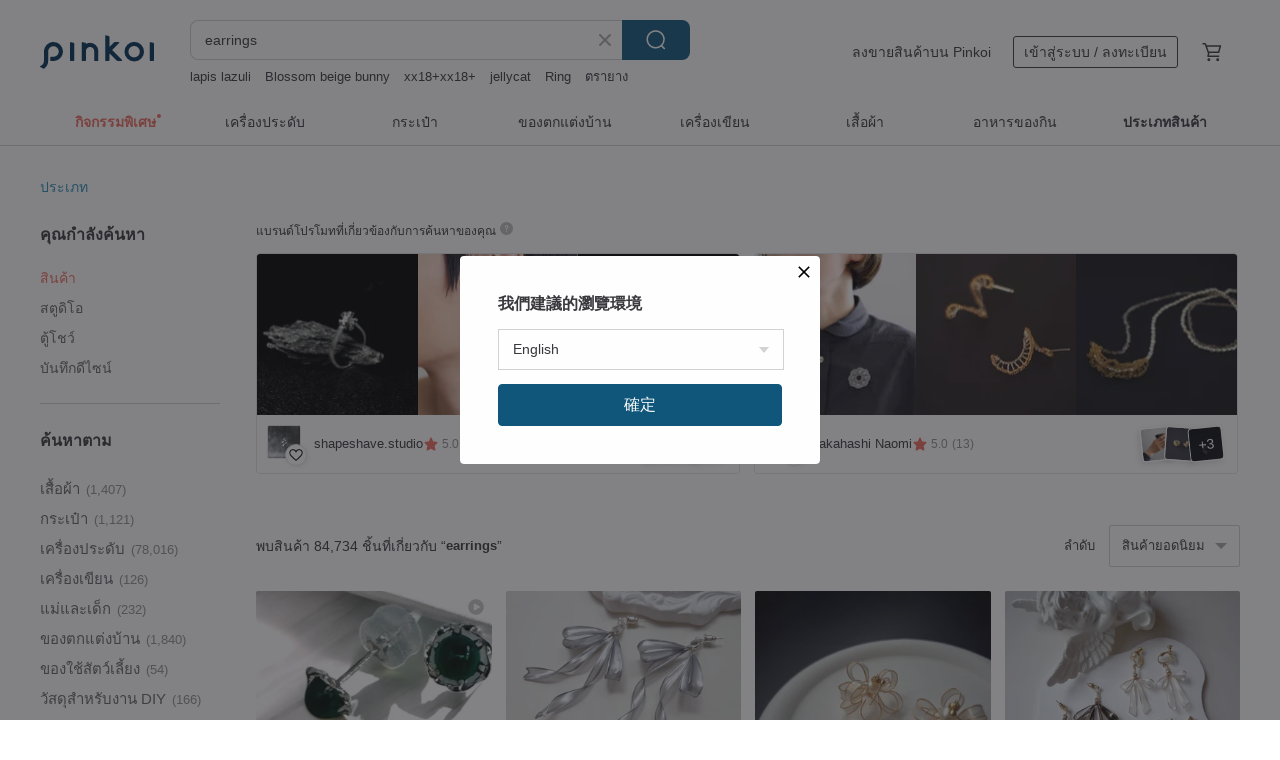

--- FILE ---
content_type: text/html; charset=utf-8
request_url: https://th.pinkoi.com/search?q=earrings&ref_sec=related_keywords&ref_posn=11&ref_related_kw_type=auto&ref_created=1701321604&ref_entity=search_item_list&ref_entity_id=%E0%B8%95%E0%B9%88%E0%B8%B2%E0%B8%87%E0%B8%AB%E0%B8%B9&ref_page=1&ref_pgsz=60&ref_pgsess=1701321604
body_size: 22055
content:

<!doctype html>

<html lang="th" class="web no-js s-not-login s-th webkit" xmlns:fb="http://ogp.me/ns/fb#">
<head prefix="og: http://ogp.me/ns# fb: http://ogp.me/ns/fb# ilovepinkoi: http://ogp.me/ns/fb/ilovepinkoi#">
    <meta charset="utf-8">

        <title>ผลการค้นหาทั้งหมด earrings | earrings | Pinkoi | ตลาดซื้อขายสินค้าดีไซน์ระหว่างประเทศของเอเชีย</title>
    <meta name="keywords" content="earrings">

        <meta name="description" content="「earrings」ผลการค้นหา - 84,734 รายการ 14kgf-Sea blue flower pierced earrings Impossible earringsUS$ 49.00 White Flower Bridal earrings Hydrangea Earrings Clip-on Floral earringsUS$ 30.00 Claudia earringsUS$ 255.03 ค้าหางานดีไซน์ด้วยคีย์เวิร์ด">

    <meta name="twitter:card" content="summary_large_image">

        <meta property="og:title" content="earrings | Pinkoi">
        <meta property="og:description" content="「earrings」ผลการค้นหา - 84,734 รายการ 14kgf-Sea blue flower pierced earrings Impossible earringsUS$ 49.00 White Flower Bridal earrings Hydrangea Earrings Clip-on Floral earringsUS$ 30.00 Claudia earringsUS$ 255.03 ค้าหางานดีไซน์ด้วยคีย์เวิร์ด">
        <meta property="og:image" content="https://cdn02.pinkoi.com/product/jCkLUbU5/0/1/800x0.jpg">

    <meta property="og:type" content="product">
        <meta property="og:url" content="https://th.pinkoi.com/search?q=earrings&ref_sec=related_keywords&ref_posn=11&ref_related_kw_type=auto&ref_created=1701321604&ref_entity=search_item_list&ref_entity_id=%E0%B8%95%E0%B9%88%E0%B8%B2%E0%B8%87%E0%B8%AB%E0%B8%B9&ref_page=1&ref_pgsz=60&ref_pgsess=1701321604"><link rel="canonical" href="https://th.pinkoi.com/search?q=earrings"><link rel="next" href="https://th.pinkoi.com/search?q=earrings&page=2">

    <link rel="alternate" href="android-app://com.pinkoi/http/th.pinkoi.com/search?q=earrings">

        <script type="application/ld+json">{"@context": "http://schema.org", "@type": "BreadcrumbList", "itemListElement": [{"@type": "ListItem", "position": 1, "item": {"@id": "https://th.pinkoi.com", "name": "Pinkoi"}}, {"@type": "ListItem", "position": 2, "item": {"@id": "https://th.pinkoi.com/search", "name": "Search"}}, {"@type": "ListItem", "position": 3, "item": {"@id": "https://th.pinkoi.com/search?q=earrings", "name": "earrings"}}]}</script>

        <script type="application/ld+json">{"@context": "http://schema.org", "@type": "Product", "productID": "jCkLUbU5", "sku": "jCkLUbU5", "name": "14kgf-Sea blue flower pierced earrings Impossible earrings", "description": "This earrings is only pierced earrings", "image": ["https://cdn02.pinkoi.com/product/jCkLUbU5/0/1/500x0.jpg"], "brand": {"@type": "Brand", "name": "A.N"}, "offers": {"@type": "Offer", "priceCurrency": "THB", "price": 1590, "availability": "http://schema.org/InStock", "priceValidUntil": "2026-07-23", "itemCondition": "http://schema.org/NewCondition", "url": "https://th.pinkoi.com/product/jCkLUbU5", "seller": {"@type": "Organization", "name": "A.N", "url": "https://th.pinkoi.com/store/an-accessory19"}, "hasMerchantReturnPolicy": [{"@type": "MerchantReturnPolicy", "returnPolicyCategory": "https://schema.org/MerchantReturnFiniteReturnWindow", "merchantReturnDays": 7, "returnMethod": "https://schema.org/ReturnByMail", "returnFees": "https://schema.org/FreeReturn", "applicableCountry": ["TW", "HK", "MO", "TH", "JP", "CN", "US", "SG", "CA"]}]}, "aggregateRating": {"@type": "AggregateRating", "ratingValue": 5.0, "reviewCount": 1136}}</script><script type="application/ld+json">{"@context": "http://schema.org", "@type": "Product", "productID": "abhPPmvE", "sku": "abhPPmvE", "name": "White Flower Bridal earrings Hydrangea Earrings Clip-on Floral earrings", "description": "Hydrangea bridal earrings - Ivory bridal jewelry - Wedding flower Earrings - Bridal flower earring - ivory flower earrings", "image": ["https://cdn01.pinkoi.com/product/abhPPmvE/0/1/500x0.jpg"], "brand": {"@type": "Brand", "name": "DecorUA"}, "offers": {"@type": "Offer", "priceCurrency": "THB", "price": 974, "availability": "http://schema.org/InStock", "priceValidUntil": "2026-07-23", "itemCondition": "http://schema.org/NewCondition", "url": "https://th.pinkoi.com/product/abhPPmvE", "seller": {"@type": "Organization", "name": "DecorUA", "url": "https://th.pinkoi.com/store/decorua"}, "hasMerchantReturnPolicy": [{"@type": "MerchantReturnPolicy", "returnPolicyCategory": "https://schema.org/MerchantReturnFiniteReturnWindow", "merchantReturnDays": 7, "returnMethod": "https://schema.org/ReturnByMail", "returnFees": "https://schema.org/FreeReturn", "applicableCountry": ["TW", "HK", "MO", "TH", "JP", "CN", "US", "SG", "CA"]}]}, "aggregateRating": {}}</script><script type="application/ld+json">{"@context": "http://schema.org", "@type": "Product", "productID": "KA7JJ8uu", "sku": "KA7JJ8uu", "name": "Claudia earrings", "description": "Claudia earrings - A modern approach to a classic", "image": ["https://cdn02.pinkoi.com/product/KA7JJ8uu/0/500x0.jpg"], "brand": {"@type": "Brand", "name": "Michi Liang Jewelry"}, "offers": {"@type": "Offer", "priceCurrency": "THB", "price": 6130, "availability": "http://schema.org/InStock", "priceValidUntil": "2026-07-23", "itemCondition": "http://schema.org/NewCondition", "url": "https://th.pinkoi.com/product/KA7JJ8uu", "seller": {"@type": "Organization", "name": "Michi Liang Jewelry", "url": "https://th.pinkoi.com/store/michiliang"}, "hasMerchantReturnPolicy": [{"@type": "MerchantReturnPolicy", "returnPolicyCategory": "https://schema.org/MerchantReturnFiniteReturnWindow", "merchantReturnDays": 7, "returnMethod": "https://schema.org/ReturnByMail", "returnFees": "https://schema.org/FreeReturn", "applicableCountry": ["TW", "HK", "MO", "TH", "JP", "CN", "US", "SG", "CA"]}]}, "aggregateRating": {"@type": "AggregateRating", "ratingValue": 5.0, "reviewCount": 366}}</script><script type="application/ld+json">{"@context": "http://schema.org", "@type": "Product", "productID": "Em3M5EpB", "sku": "Em3M5EpB", "name": "14kgf- rose quartz jewel marquise pierced earrings Impossible earrings", "description": "This earrings is only pierced earrings", "image": ["https://cdn01.pinkoi.com/product/Em3M5EpB/0/1/500x0.jpg"], "brand": {"@type": "Brand", "name": "A.N"}, "offers": {"@type": "Offer", "priceCurrency": "THB", "price": 1461, "availability": "http://schema.org/InStock", "priceValidUntil": "2026-07-23", "itemCondition": "http://schema.org/NewCondition", "url": "https://th.pinkoi.com/product/Em3M5EpB", "seller": {"@type": "Organization", "name": "A.N", "url": "https://th.pinkoi.com/store/an-accessory19"}, "hasMerchantReturnPolicy": [{"@type": "MerchantReturnPolicy", "returnPolicyCategory": "https://schema.org/MerchantReturnFiniteReturnWindow", "merchantReturnDays": 7, "returnMethod": "https://schema.org/ReturnByMail", "returnFees": "https://schema.org/FreeReturn", "applicableCountry": ["TW", "HK", "MO", "TH", "JP", "CN", "US", "SG", "CA"]}]}, "aggregateRating": {"@type": "AggregateRating", "ratingValue": 5.0, "reviewCount": 1136}}</script><script type="application/ld+json">{"@context": "http://schema.org", "@type": "Product", "productID": "V6vRdpqL", "sku": "V6vRdpqL", "name": "14kgf-double circle pearl pierced earrings Impossible earrings", "description": "This earrings is only pierced earrings", "image": ["https://cdn01.pinkoi.com/product/V6vRdpqL/0/2/500x0.jpg"], "brand": {"@type": "Brand", "name": "A.N"}, "offers": {"@type": "Offer", "priceCurrency": "THB", "price": 1169, "availability": "http://schema.org/InStock", "priceValidUntil": "2026-07-23", "itemCondition": "http://schema.org/NewCondition", "url": "https://th.pinkoi.com/product/V6vRdpqL", "seller": {"@type": "Organization", "name": "A.N", "url": "https://th.pinkoi.com/store/an-accessory19"}, "hasMerchantReturnPolicy": [{"@type": "MerchantReturnPolicy", "returnPolicyCategory": "https://schema.org/MerchantReturnFiniteReturnWindow", "merchantReturnDays": 7, "returnMethod": "https://schema.org/ReturnByMail", "returnFees": "https://schema.org/FreeReturn", "applicableCountry": ["TW", "HK", "MO", "TH", "JP", "CN", "US", "SG", "CA"]}]}, "aggregateRating": {"@type": "AggregateRating", "ratingValue": 5.0, "reviewCount": 1136}}</script><script type="application/ld+json">{"@context": "http://schema.org", "@type": "Product", "productID": "eNhVrk24", "sku": "eNhVrk24", "name": "Soft Earrings + Pearl", "description": "925 Sterling Silver  Handmade\n\nEarrings  Length 16mm  Width 11mm  Opening 10mm\nPearl Drop  Length 7-9mm  Width 5-7mm\n\nSold individually", "image": ["https://cdn01.pinkoi.com/product/eNhVrk24/0/2/500x0.jpg"], "brand": {"@type": "Brand", "name": "rong-official"}, "offers": {"@type": "Offer", "priceCurrency": "THB", "price": 2065, "availability": "http://schema.org/InStock", "priceValidUntil": "2026-07-23", "itemCondition": "http://schema.org/NewCondition", "url": "https://th.pinkoi.com/product/eNhVrk24", "seller": {"@type": "Organization", "name": "rong-official", "url": "https://th.pinkoi.com/store/rong-official"}, "hasMerchantReturnPolicy": [{"@type": "MerchantReturnPolicy", "returnPolicyCategory": "https://schema.org/MerchantReturnFiniteReturnWindow", "merchantReturnDays": 7, "returnMethod": "https://schema.org/ReturnByMail", "returnFees": "https://schema.org/FreeReturn", "applicableCountry": ["TW", "HK", "MO", "TH", "JP", "CN", "US", "SG", "CA"]}]}, "aggregateRating": {"@type": "AggregateRating", "ratingValue": 5.0, "reviewCount": 246}}</script><script type="application/ld+json">{"@context": "http://schema.org", "@type": "Product", "productID": "DkXR6UPB", "sku": "DkXR6UPB", "name": "COR-DATE / antique gold petal pendant earrings", "description": "COR-DATE\nTake the distressed vintage color as the starting point", "image": ["https://cdn01.pinkoi.com/product/DkXR6UPB/0/1/500x0.jpg"], "brand": {"@type": "Brand", "name": "COR-DATE"}, "offers": {"@type": "Offer", "priceCurrency": "THB", "price": 791, "availability": "http://schema.org/InStock", "priceValidUntil": "2026-07-23", "itemCondition": "http://schema.org/NewCondition", "url": "https://th.pinkoi.com/product/DkXR6UPB", "seller": {"@type": "Organization", "name": "COR-DATE", "url": "https://th.pinkoi.com/store/cordate"}, "hasMerchantReturnPolicy": [{"@type": "MerchantReturnPolicy", "returnPolicyCategory": "https://schema.org/MerchantReturnFiniteReturnWindow", "merchantReturnDays": 7, "returnMethod": "https://schema.org/ReturnByMail", "returnFees": "https://schema.org/FreeReturn", "applicableCountry": ["TW", "HK", "MO", "TH", "JP", "CN", "US", "SG", "CA"]}]}, "aggregateRating": {"@type": "AggregateRating", "ratingValue": 5.0, "reviewCount": 2970}}</script><script type="application/ld+json">{"@context": "http://schema.org", "@type": "Product", "productID": "DiZvJjRE", "sku": "DiZvJjRE", "name": "14kgf- Rainbow moonstone half curl pierced earrings", "description": "14kgf - Rainbow Moonstone Half Curl Pierced Earrings  Non-convertible to clip-ons", "image": ["https://cdn01.pinkoi.com/product/DiZvJjRE/0/1/500x0.jpg"], "brand": {"@type": "Brand", "name": "A.N"}, "offers": {"@type": "Offer", "priceCurrency": "THB", "price": 1428, "availability": "http://schema.org/InStock", "priceValidUntil": "2026-07-23", "itemCondition": "http://schema.org/NewCondition", "url": "https://th.pinkoi.com/product/DiZvJjRE", "seller": {"@type": "Organization", "name": "A.N", "url": "https://th.pinkoi.com/store/an-accessory19"}, "hasMerchantReturnPolicy": [{"@type": "MerchantReturnPolicy", "returnPolicyCategory": "https://schema.org/MerchantReturnFiniteReturnWindow", "merchantReturnDays": 7, "returnMethod": "https://schema.org/ReturnByMail", "returnFees": "https://schema.org/FreeReturn", "applicableCountry": ["TW", "HK", "MO", "TH", "JP", "CN", "US", "SG", "CA"]}]}, "aggregateRating": {"@type": "AggregateRating", "ratingValue": 5.0, "reviewCount": 1136}}</script><script type="application/ld+json">{"@context": "http://schema.org", "@type": "Product", "productID": "RYswPF2X", "sku": "RYswPF2X", "name": "SV935 (Argentium)-simple curve asymmetry ribbon pierced earrings", "description": "Earling available   can be changed clip-on   commutative ear    Please let us know  clip Partial city SV935  Argentium", "image": ["https://cdn01.pinkoi.com/product/RYswPF2X/0/2/500x0.jpg"], "brand": {"@type": "Brand", "name": "A.N"}, "offers": {"@type": "Offer", "priceCurrency": "THB", "price": 1104, "availability": "http://schema.org/InStock", "priceValidUntil": "2026-07-23", "itemCondition": "http://schema.org/NewCondition", "url": "https://th.pinkoi.com/product/RYswPF2X", "seller": {"@type": "Organization", "name": "A.N", "url": "https://th.pinkoi.com/store/an-accessory19"}, "hasMerchantReturnPolicy": [{"@type": "MerchantReturnPolicy", "returnPolicyCategory": "https://schema.org/MerchantReturnFiniteReturnWindow", "merchantReturnDays": 7, "returnMethod": "https://schema.org/ReturnByMail", "returnFees": "https://schema.org/FreeReturn", "applicableCountry": ["TW", "HK", "MO", "TH", "JP", "CN", "US", "SG", "CA"]}]}, "aggregateRating": {"@type": "AggregateRating", "ratingValue": 5.0, "reviewCount": 1136}}</script><script type="application/ld+json">{"@context": "http://schema.org", "@type": "Product", "productID": "7bY2G2aA", "sku": "7bY2G2aA", "name": "Triple Light \u0026 Shadow Earrings (Silver)", "description": "Three meticulously selected cubic zirconia stones  artfully stacked from smallest to largest  evoke the gradual blooming of starlight  Each stone is expertly cut to capture every glint of light  radiating a brilliance akin to genuine diamonds \n Material  Premium quality copper plated with white K gold   Star diamond cubic zirconia\n Dimensions  H 3 2cm x W 0 8cm\nModel is wearing the same style in rose gold", "image": ["https://cdn02.pinkoi.com/product/7bY2G2aA/0/1/500x0.jpg"], "brand": {"@type": "Brand", "name": "soireebynytw"}, "offers": {"@type": "Offer", "priceCurrency": "THB", "price": 2395, "availability": "http://schema.org/InStock", "priceValidUntil": "2026-07-23", "itemCondition": "http://schema.org/NewCondition", "url": "https://th.pinkoi.com/product/7bY2G2aA", "seller": {"@type": "Organization", "name": "soireebynytw", "url": "https://th.pinkoi.com/store/soireebynytw"}, "hasMerchantReturnPolicy": [{"@type": "MerchantReturnPolicy", "returnPolicyCategory": "https://schema.org/MerchantReturnFiniteReturnWindow", "merchantReturnDays": 7, "returnMethod": "https://schema.org/ReturnByMail", "returnFees": "https://schema.org/FreeReturn", "applicableCountry": ["TW", "HK", "MO", "TH", "JP", "CN", "US", "SG", "CA"]}]}, "aggregateRating": {"@type": "AggregateRating", "ratingValue": 4.9, "reviewCount": 167}}</script><script type="application/ld+json">{"@context": "http://schema.org", "@type": "Product", "productID": "medrxLkq", "sku": "medrxLkq", "name": "Bombon\u00e1 Colombia - Raw Emerald Earrings - Nudo", "description": "Raw emerald earrings from Colombia  South America  The quantity is limited and will not be replenished for a short period of time after it is sold out", "image": ["https://cdn02.pinkoi.com/product/medrxLkq/0/3/500x0.jpg"], "brand": {"@type": "Brand", "name": "Bombon\u00e1 Colombia- FINEST LEATHER UNIQUE COWHIDE"}, "offers": {"@type": "Offer", "priceCurrency": "THB", "price": 3076, "availability": "http://schema.org/InStock", "priceValidUntil": "2026-07-23", "itemCondition": "http://schema.org/NewCondition", "url": "https://th.pinkoi.com/product/medrxLkq", "seller": {"@type": "Organization", "name": "Bombon\u00e1 Colombia- FINEST LEATHER UNIQUE COWHIDE", "url": "https://th.pinkoi.com/store/bombona"}, "hasMerchantReturnPolicy": [{"@type": "MerchantReturnPolicy", "returnPolicyCategory": "https://schema.org/MerchantReturnFiniteReturnWindow", "merchantReturnDays": 7, "returnMethod": "https://schema.org/ReturnByMail", "returnFees": "https://schema.org/FreeReturn", "applicableCountry": ["TW", "HK", "MO", "TH", "JP", "CN", "US", "SG", "CA"]}]}, "aggregateRating": {"@type": "AggregateRating", "ratingValue": 5.0, "reviewCount": 14}}</script><script type="application/ld+json">{"@context": "http://schema.org", "@type": "Product", "productID": "7szTvgCr", "sku": "7szTvgCr", "name": "Jewel Cream Soda Earrings - Aquamarine, Opal, Garnet", "description": "The ice is made of aquamarine \nthe cherry of garnet  the milk of opal  and the ice cream of pearl \nWhile the motif is adorable  the jewel-like quality packed into it speaks of high quality", "image": ["https://cdn01.pinkoi.com/product/7szTvgCr/0/3/500x0.jpg"], "brand": {"@type": "Brand", "name": "Lipatti jewelry"}, "offers": {"@type": "Offer", "priceCurrency": "THB", "price": 3294, "availability": "http://schema.org/InStock", "priceValidUntil": "2026-07-23", "itemCondition": "http://schema.org/NewCondition", "url": "https://th.pinkoi.com/product/7szTvgCr", "seller": {"@type": "Organization", "name": "Lipatti jewelry", "url": "https://th.pinkoi.com/store/lipattijewelry"}, "hasMerchantReturnPolicy": [{"@type": "MerchantReturnPolicy", "returnPolicyCategory": "https://schema.org/MerchantReturnFiniteReturnWindow", "merchantReturnDays": 7, "returnMethod": "https://schema.org/ReturnByMail", "returnFees": "https://schema.org/FreeReturn", "applicableCountry": ["TW", "HK", "MO", "TH", "JP", "CN", "US", "SG", "CA"]}]}, "aggregateRating": {"@type": "AggregateRating", "ratingValue": 4.9, "reviewCount": 186}}</script><script type="application/ld+json">{"@context": "http://schema.org", "@type": "Product", "productID": "6Yfcfqzj", "sku": "6Yfcfqzj", "name": "Customer Favorite: High Luster 5A Quality Black Pearl Stud Earrings", "description": "Crafted with lustrous  top-grade 5A pearls", "image": ["https://cdn01.pinkoi.com/product/6Yfcfqzj/0/1/500x0.jpg"], "brand": {"@type": "Brand", "name": "Everyday Pearls"}, "offers": {"@type": "Offer", "priceCurrency": "THB", "price": 873, "availability": "http://schema.org/InStock", "priceValidUntil": "2026-07-23", "itemCondition": "http://schema.org/NewCondition", "url": "https://th.pinkoi.com/product/6Yfcfqzj", "seller": {"@type": "Organization", "name": "Everyday Pearls", "url": "https://th.pinkoi.com/store/y-o"}, "hasMerchantReturnPolicy": [{"@type": "MerchantReturnPolicy", "returnPolicyCategory": "https://schema.org/MerchantReturnFiniteReturnWindow", "merchantReturnDays": 7, "returnMethod": "https://schema.org/ReturnByMail", "returnFees": "https://schema.org/FreeReturn", "applicableCountry": ["TW", "HK", "MO", "TH", "JP", "CN", "US", "SG", "CA"]}]}, "aggregateRating": {"@type": "AggregateRating", "ratingValue": 4.9, "reviewCount": 319}}</script><script type="application/ld+json">{"@context": "http://schema.org", "@type": "Product", "productID": "pqrzGk6p", "sku": "pqrzGk6p", "name": "trickle Earrings", "description": "The subtle  bright silver light of the ear cuffs flows with a childlike  radiant simplicity", "image": ["https://cdn01.pinkoi.com/product/pqrzGk6p/0/2/500x0.jpg"], "brand": {"@type": "Brand", "name": "rong-official"}, "offers": {"@type": "Offer", "priceCurrency": "THB", "price": 1846, "availability": "http://schema.org/InStock", "priceValidUntil": "2026-07-23", "itemCondition": "http://schema.org/NewCondition", "url": "https://th.pinkoi.com/product/pqrzGk6p", "seller": {"@type": "Organization", "name": "rong-official", "url": "https://th.pinkoi.com/store/rong-official"}, "hasMerchantReturnPolicy": [{"@type": "MerchantReturnPolicy", "returnPolicyCategory": "https://schema.org/MerchantReturnFiniteReturnWindow", "merchantReturnDays": 7, "returnMethod": "https://schema.org/ReturnByMail", "returnFees": "https://schema.org/FreeReturn", "applicableCountry": ["TW", "HK", "MO", "TH", "JP", "CN", "US", "SG", "CA"]}]}, "aggregateRating": {"@type": "AggregateRating", "ratingValue": 5.0, "reviewCount": 246}}</script><script type="application/ld+json">{"@context": "http://schema.org", "@type": "Product", "productID": "es9GeM5Q", "sku": "es9GeM5Q", "name": "Ear cuff Natural stone lapis lazuli", "description": "A limited number of ear cuffs featuring lapis lazuli  the birthstone for September and December \nIt is a combination of antique brass and three-dimensional natural stone  lapis lazuli", "image": ["https://cdn02.pinkoi.com/product/es9GeM5Q/0/1/500x0.jpg"], "brand": {"@type": "Brand", "name": "CAPRIS"}, "offers": {"@type": "Offer", "priceCurrency": "THB", "price": 528, "availability": "http://schema.org/InStock", "priceValidUntil": "2026-07-23", "itemCondition": "http://schema.org/NewCondition", "url": "https://th.pinkoi.com/product/es9GeM5Q", "seller": {"@type": "Organization", "name": "CAPRIS", "url": "https://th.pinkoi.com/store/capris"}, "hasMerchantReturnPolicy": [{"@type": "MerchantReturnPolicy", "returnPolicyCategory": "https://schema.org/MerchantReturnFiniteReturnWindow", "merchantReturnDays": 7, "returnMethod": "https://schema.org/ReturnByMail", "returnFees": "https://schema.org/FreeReturn", "applicableCountry": ["TW", "HK", "MO", "TH", "JP", "CN", "US", "SG", "CA"]}]}, "aggregateRating": {"@type": "AggregateRating", "ratingValue": 4.9, "reviewCount": 86}}</script><script type="application/ld+json">{"@context": "http://schema.org", "@type": "Product", "productID": "1SxrGe4I", "sku": "1SxrGe4I", "name": "Leaf and Cotton Pearl Earrings -14mm-", "description": "These earrings feature a beautiful contrast between the gold-toned leaf motif and cotton pearls", "image": ["https://cdn01.pinkoi.com/product/1SxrGe4I/0/2/500x0.jpg"], "brand": {"@type": "Brand", "name": "atelier mozu"}, "offers": {"@type": "Offer", "priceCurrency": "THB", "price": 2544, "availability": "http://schema.org/InStock", "priceValidUntil": "2026-07-23", "itemCondition": "http://schema.org/NewCondition", "url": "https://th.pinkoi.com/product/1SxrGe4I", "seller": {"@type": "Organization", "name": "atelier mozu", "url": "https://th.pinkoi.com/store/ateliermozu"}, "hasMerchantReturnPolicy": [{"@type": "MerchantReturnPolicy", "returnPolicyCategory": "https://schema.org/MerchantReturnFiniteReturnWindow", "merchantReturnDays": 7, "returnMethod": "https://schema.org/ReturnByMail", "returnFees": "https://schema.org/FreeReturn", "applicableCountry": ["TW", "HK", "MO", "TH", "JP", "CN", "US", "SG", "CA"]}]}, "aggregateRating": {"@type": "AggregateRating", "ratingValue": 5.0, "reviewCount": 342}}</script><script type="application/ld+json">{"@context": "http://schema.org", "@type": "Product", "productID": "f9cJnEft", "sku": "f9cJnEft", "name": "14kgf-pink chilly tears curve pierced earrings", "description": "14kgf-pink chilly tears curve pierced earrings", "image": ["https://cdn01.pinkoi.com/product/f9cJnEft/0/1/500x0.jpg"], "brand": {"@type": "Brand", "name": "A.N"}, "offers": {"@type": "Offer", "priceCurrency": "THB", "price": 1525, "availability": "http://schema.org/InStock", "priceValidUntil": "2026-07-23", "itemCondition": "http://schema.org/NewCondition", "url": "https://th.pinkoi.com/product/f9cJnEft", "seller": {"@type": "Organization", "name": "A.N", "url": "https://th.pinkoi.com/store/an-accessory19"}, "hasMerchantReturnPolicy": [{"@type": "MerchantReturnPolicy", "returnPolicyCategory": "https://schema.org/MerchantReturnFiniteReturnWindow", "merchantReturnDays": 7, "returnMethod": "https://schema.org/ReturnByMail", "returnFees": "https://schema.org/FreeReturn", "applicableCountry": ["TW", "HK", "MO", "TH", "JP", "CN", "US", "SG", "CA"]}]}, "aggregateRating": {"@type": "AggregateRating", "ratingValue": 5.0, "reviewCount": 1136}}</script><script type="application/ld+json">{"@context": "http://schema.org", "@type": "Product", "productID": "6mm6bUzJ", "sku": "6mm6bUzJ", "name": "14kgf-Aurora bubbles twin back pierced earrings/can change to clip-on", "description": "14kgf-Aurora bubbles twin back pierced earrings can change to clip-on", "image": ["https://cdn01.pinkoi.com/product/6mm6bUzJ/0/2/500x0.jpg"], "brand": {"@type": "Brand", "name": "A.N"}, "offers": {"@type": "Offer", "priceCurrency": "THB", "price": 1136, "availability": "http://schema.org/InStock", "priceValidUntil": "2026-07-23", "itemCondition": "http://schema.org/NewCondition", "url": "https://th.pinkoi.com/product/6mm6bUzJ", "seller": {"@type": "Organization", "name": "A.N", "url": "https://th.pinkoi.com/store/an-accessory19"}, "hasMerchantReturnPolicy": [{"@type": "MerchantReturnPolicy", "returnPolicyCategory": "https://schema.org/MerchantReturnFiniteReturnWindow", "merchantReturnDays": 7, "returnMethod": "https://schema.org/ReturnByMail", "returnFees": "https://schema.org/FreeReturn", "applicableCountry": ["TW", "HK", "MO", "TH", "JP", "CN", "US", "SG", "CA"]}]}, "aggregateRating": {"@type": "AggregateRating", "ratingValue": 5.0, "reviewCount": 1136}}</script><script type="application/ld+json">{"@context": "http://schema.org", "@type": "Product", "productID": "ZWxsWz8V", "sku": "ZWxsWz8V", "name": "14kgf-14kgf-pearl brunch 2way(pierced earrings/clip-on)", "description": "This item is 2way pierced earrings clip-on \n wire thickness 0 7mm square", "image": ["https://cdn01.pinkoi.com/product/ZWxsWz8V/0/1/500x0.jpg"], "brand": {"@type": "Brand", "name": "A.N"}, "offers": {"@type": "Offer", "priceCurrency": "THB", "price": 1428, "availability": "http://schema.org/InStock", "priceValidUntil": "2026-07-23", "itemCondition": "http://schema.org/NewCondition", "url": "https://th.pinkoi.com/product/ZWxsWz8V", "seller": {"@type": "Organization", "name": "A.N", "url": "https://th.pinkoi.com/store/an-accessory19"}, "hasMerchantReturnPolicy": [{"@type": "MerchantReturnPolicy", "returnPolicyCategory": "https://schema.org/MerchantReturnFiniteReturnWindow", "merchantReturnDays": 7, "returnMethod": "https://schema.org/ReturnByMail", "returnFees": "https://schema.org/FreeReturn", "applicableCountry": ["TW", "HK", "MO", "TH", "JP", "CN", "US", "SG", "CA"]}]}, "aggregateRating": {"@type": "AggregateRating", "ratingValue": 5.0, "reviewCount": 1136}}</script><script type="application/ld+json">{"@context": "http://schema.org", "@type": "Product", "productID": "WXtTQarQ", "sku": "WXtTQarQ", "name": "Thin Hoop Sterling Silver Earrings with 18K Gold Plating (22mm)", "description": "Thin Hoop 18K Gold Plated Sterling Silver Earrings  22mm", "image": ["https://cdn01.pinkoi.com/product/WXtTQarQ/0/2/500x0.jpg"], "brand": {"@type": "Brand", "name": "happiner"}, "offers": {"@type": "Offer", "priceCurrency": "THB", "price": 1626, "availability": "http://schema.org/InStock", "priceValidUntil": "2026-07-23", "itemCondition": "http://schema.org/NewCondition", "url": "https://th.pinkoi.com/product/WXtTQarQ", "seller": {"@type": "Organization", "name": "happiner", "url": "https://th.pinkoi.com/store/happiner"}, "hasMerchantReturnPolicy": [{"@type": "MerchantReturnPolicy", "returnPolicyCategory": "https://schema.org/MerchantReturnFiniteReturnWindow", "merchantReturnDays": 7, "returnMethod": "https://schema.org/ReturnByMail", "returnFees": "https://schema.org/FreeReturn", "applicableCountry": ["TW", "HK", "MO", "TH", "JP", "CN", "US", "SG", "CA"]}]}, "aggregateRating": {"@type": "AggregateRating", "ratingValue": 5.0, "reviewCount": 99}}</script><script type="application/ld+json">{"@context": "http://schema.org", "@type": "Product", "productID": "YkkMCVEd", "sku": "YkkMCVEd", "name": "14kgf- Ovo pearl minimalist pierced earrings", "description": "This earrings is only pierced earrings", "image": ["https://cdn01.pinkoi.com/product/YkkMCVEd/0/1/500x0.jpg"], "brand": {"@type": "Brand", "name": "A.N"}, "offers": {"@type": "Offer", "priceCurrency": "THB", "price": 1071, "availability": "http://schema.org/InStock", "priceValidUntil": "2026-07-23", "itemCondition": "http://schema.org/NewCondition", "url": "https://th.pinkoi.com/product/YkkMCVEd", "seller": {"@type": "Organization", "name": "A.N", "url": "https://th.pinkoi.com/store/an-accessory19"}, "hasMerchantReturnPolicy": [{"@type": "MerchantReturnPolicy", "returnPolicyCategory": "https://schema.org/MerchantReturnFiniteReturnWindow", "merchantReturnDays": 7, "returnMethod": "https://schema.org/ReturnByMail", "returnFees": "https://schema.org/FreeReturn", "applicableCountry": ["TW", "HK", "MO", "TH", "JP", "CN", "US", "SG", "CA"]}]}, "aggregateRating": {"@type": "AggregateRating", "ratingValue": 5.0, "reviewCount": 1136}}</script><script type="application/ld+json">{"@context": "http://schema.org", "@type": "Product", "productID": "ZijDreQf", "sku": "ZijDreQf", "name": "14kgf-crystal line pierced earrings / can change to clip-on", "description": "can change to clip-on", "image": ["https://cdn01.pinkoi.com/product/ZijDreQf/0/2/500x0.jpg"], "brand": {"@type": "Brand", "name": "A.N"}, "offers": {"@type": "Offer", "priceCurrency": "THB", "price": 1201, "availability": "http://schema.org/InStock", "priceValidUntil": "2026-07-23", "itemCondition": "http://schema.org/NewCondition", "url": "https://th.pinkoi.com/product/ZijDreQf", "seller": {"@type": "Organization", "name": "A.N", "url": "https://th.pinkoi.com/store/an-accessory19"}, "hasMerchantReturnPolicy": [{"@type": "MerchantReturnPolicy", "returnPolicyCategory": "https://schema.org/MerchantReturnFiniteReturnWindow", "merchantReturnDays": 7, "returnMethod": "https://schema.org/ReturnByMail", "returnFees": "https://schema.org/FreeReturn", "applicableCountry": ["TW", "HK", "MO", "TH", "JP", "CN", "US", "SG", "CA"]}]}, "aggregateRating": {"@type": "AggregateRating", "ratingValue": 5.0, "reviewCount": 1136}}</script><script type="application/ld+json">{"@context": "http://schema.org", "@type": "Product", "productID": "6bzSuYrF", "sku": "6bzSuYrF", "name": "K24 Pure Gold Foop Earrings Pure Gold Hoop Earrings One Ear", "description": "K24  pure gold hoop earrings \nEarrings that you want to wear every day  you can simply enjoy the shine of real gold", "image": ["https://cdn01.pinkoi.com/product/6bzSuYrF/0/500x0.jpg"], "brand": {"@type": "Brand", "name": "Saesumikoru"}, "offers": {"@type": "Offer", "priceCurrency": "THB", "price": 3011, "availability": "http://schema.org/InStock", "priceValidUntil": "2026-07-23", "itemCondition": "http://schema.org/NewCondition", "url": "https://th.pinkoi.com/product/6bzSuYrF", "seller": {"@type": "Organization", "name": "Saesumikoru", "url": "https://th.pinkoi.com/store/saesumikoru"}, "hasMerchantReturnPolicy": [{"@type": "MerchantReturnPolicy", "returnPolicyCategory": "https://schema.org/MerchantReturnFiniteReturnWindow", "merchantReturnDays": 7, "returnMethod": "https://schema.org/ReturnByMail", "returnFees": "https://schema.org/FreeReturn", "applicableCountry": ["TW", "HK", "MO", "TH", "JP", "CN", "US", "SG", "CA"]}]}, "aggregateRating": {"@type": "AggregateRating", "ratingValue": 4.8, "reviewCount": 118}}</script><script type="application/ld+json">{"@context": "http://schema.org", "@type": "Product", "productID": "qUpfDYtc", "sku": "qUpfDYtc", "name": "Silver Baroque Grey Pearl Earrings", "description": "These are earrings featuring grey baroque pearls", "image": ["https://cdn01.pinkoi.com/product/qUpfDYtc/0/1/500x0.jpg"], "brand": {"@type": "Brand", "name": "Everyday Pearls"}, "offers": {"@type": "Offer", "priceCurrency": "THB", "price": 1043, "availability": "http://schema.org/InStock", "priceValidUntil": "2026-07-23", "itemCondition": "http://schema.org/NewCondition", "url": "https://th.pinkoi.com/product/qUpfDYtc", "seller": {"@type": "Organization", "name": "Everyday Pearls", "url": "https://th.pinkoi.com/store/y-o"}, "hasMerchantReturnPolicy": [{"@type": "MerchantReturnPolicy", "returnPolicyCategory": "https://schema.org/MerchantReturnFiniteReturnWindow", "merchantReturnDays": 7, "returnMethod": "https://schema.org/ReturnByMail", "returnFees": "https://schema.org/FreeReturn", "applicableCountry": ["TW", "HK", "MO", "TH", "JP", "CN", "US", "SG", "CA"]}]}, "aggregateRating": {"@type": "AggregateRating", "ratingValue": 4.9, "reviewCount": 319}}</script><script type="application/ld+json">{"@context": "http://schema.org", "@type": "Product", "productID": "wQyNySjn", "sku": "wQyNySjn", "name": "Starlight Whisper Earrings (Rose Gold)", "description": "Tiny cubic zirconia  meticulously hand-set  whisper in the interplay of light and shadow  They shimmer like distant stars on a quiet night  understated yet impossible to ignore  Crafted for you  who cherishes subtle luxury  to radiate the most delicate glow on special occasions \n\n Material  High-quality copper plated with rose gold   Star diamond cubic zirconia   Medical grade stainless steel ear posts\n Size  H 2cm x W 0 7cm", "image": ["https://cdn01.pinkoi.com/product/wQyNySjn/0/1/500x0.jpg"], "brand": {"@type": "Brand", "name": "soireebynytw"}, "offers": {"@type": "Offer", "priceCurrency": "THB", "price": 2615, "availability": "http://schema.org/InStock", "priceValidUntil": "2026-07-23", "itemCondition": "http://schema.org/NewCondition", "url": "https://th.pinkoi.com/product/wQyNySjn", "seller": {"@type": "Organization", "name": "soireebynytw", "url": "https://th.pinkoi.com/store/soireebynytw"}, "hasMerchantReturnPolicy": [{"@type": "MerchantReturnPolicy", "returnPolicyCategory": "https://schema.org/MerchantReturnFiniteReturnWindow", "merchantReturnDays": 7, "returnMethod": "https://schema.org/ReturnByMail", "returnFees": "https://schema.org/FreeReturn", "applicableCountry": ["TW", "HK", "MO", "TH", "JP", "CN", "US", "SG", "CA"]}]}, "aggregateRating": {"@type": "AggregateRating", "ratingValue": 4.9, "reviewCount": 167}}</script><script type="application/ld+json">{"@context": "http://schema.org", "@type": "Product", "productID": "kTS3WzDH", "sku": "kTS3WzDH", "name": "-droplet Earrings", "description": "As the sky suddenly opens into a downpour  mist rises from the ground  refracting and reflecting the world in a vibrant  enchanting dance  Clear raindrops trickle down  capturing the profound silence  embodying a fleeting impression of genuine  unadorned solitude", "image": ["https://cdn01.pinkoi.com/product/kTS3WzDH/0/3/500x0.jpg"], "brand": {"@type": "Brand", "name": "rong-official"}, "offers": {"@type": "Offer", "priceCurrency": "THB", "price": 2944, "availability": "http://schema.org/InStock", "priceValidUntil": "2026-07-23", "itemCondition": "http://schema.org/NewCondition", "url": "https://th.pinkoi.com/product/kTS3WzDH", "seller": {"@type": "Organization", "name": "rong-official", "url": "https://th.pinkoi.com/store/rong-official"}, "hasMerchantReturnPolicy": [{"@type": "MerchantReturnPolicy", "returnPolicyCategory": "https://schema.org/MerchantReturnFiniteReturnWindow", "merchantReturnDays": 7, "returnMethod": "https://schema.org/ReturnByMail", "returnFees": "https://schema.org/FreeReturn", "applicableCountry": ["TW", "HK", "MO", "TH", "JP", "CN", "US", "SG", "CA"]}]}, "aggregateRating": {"@type": "AggregateRating", "ratingValue": 5.0, "reviewCount": 246}}</script><script type="application/ld+json">{"@context": "http://schema.org", "@type": "Product", "productID": "FzsDTNuM", "sku": "FzsDTNuM", "name": "\u3010Second Earrings\u3011 Platinum Pyramid Stud Earrings (4mm)", "description": "TAKE-UP Jewelry has created  Second Earrings  as a type of pierced earrings that can be worn right after the first piercing  giving a sense of security to beginners  Now  they are loved by a wide range of people as basic earrings for everyday use", "image": ["https://cdn02.pinkoi.com/product/FzsDTNuM/0/1/500x0.jpg"], "brand": {"@type": "Brand", "name": "TAKE-UP Jewelry"}, "offers": {"@type": "Offer", "priceCurrency": "THB", "price": 9326, "availability": "http://schema.org/InStock", "priceValidUntil": "2026-07-23", "itemCondition": "http://schema.org/NewCondition", "url": "https://th.pinkoi.com/product/FzsDTNuM", "seller": {"@type": "Organization", "name": "TAKE-UP Jewelry", "url": "https://th.pinkoi.com/store/takeup"}, "hasMerchantReturnPolicy": [{"@type": "MerchantReturnPolicy", "returnPolicyCategory": "https://schema.org/MerchantReturnFiniteReturnWindow", "merchantReturnDays": 7, "returnMethod": "https://schema.org/ReturnByMail", "returnFees": "https://schema.org/FreeReturn", "applicableCountry": ["TW", "HK", "MO", "TH", "JP", "CN", "US", "SG", "CA"]}]}, "aggregateRating": {"@type": "AggregateRating", "ratingValue": 5.0, "reviewCount": 5}}</script><script type="application/ld+json">{"@context": "http://schema.org", "@type": "Product", "productID": "LS2B6Tah", "sku": "LS2B6Tah", "name": "14kgf-fluffy heart pierced earrings / can change to clip-on", "description": "can change to clip-on", "image": ["https://cdn01.pinkoi.com/product/LS2B6Tah/0/1/500x0.jpg"], "brand": {"@type": "Brand", "name": "A.N"}, "offers": {"@type": "Offer", "priceCurrency": "THB", "price": 1136, "availability": "http://schema.org/InStock", "priceValidUntil": "2026-07-23", "itemCondition": "http://schema.org/NewCondition", "url": "https://th.pinkoi.com/product/LS2B6Tah", "seller": {"@type": "Organization", "name": "A.N", "url": "https://th.pinkoi.com/store/an-accessory19"}, "hasMerchantReturnPolicy": [{"@type": "MerchantReturnPolicy", "returnPolicyCategory": "https://schema.org/MerchantReturnFiniteReturnWindow", "merchantReturnDays": 7, "returnMethod": "https://schema.org/ReturnByMail", "returnFees": "https://schema.org/FreeReturn", "applicableCountry": ["TW", "HK", "MO", "TH", "JP", "CN", "US", "SG", "CA"]}]}, "aggregateRating": {"@type": "AggregateRating", "ratingValue": 5.0, "reviewCount": 1136}}</script><script type="application/ld+json">{"@context": "http://schema.org", "@type": "Product", "productID": "jVLUUS58", "sku": "jVLUUS58", "name": "Starlight Whisper Earrings (Silver)", "description": "Tiny cubic zirconia  meticulously hand-set  whisper in the interplay of light and shadow  Sparkling like stars on a quiet night  understated yet undeniably captivating  Crafted for you who appreciate subtle luxury  these earrings will radiate the most delicate luminescence on special occasions", "image": ["https://cdn01.pinkoi.com/product/jVLUUS58/0/1/500x0.jpg"], "brand": {"@type": "Brand", "name": "soireebynytw"}, "offers": {"@type": "Offer", "priceCurrency": "THB", "price": 2615, "availability": "http://schema.org/InStock", "priceValidUntil": "2026-07-23", "itemCondition": "http://schema.org/NewCondition", "url": "https://th.pinkoi.com/product/jVLUUS58", "seller": {"@type": "Organization", "name": "soireebynytw", "url": "https://th.pinkoi.com/store/soireebynytw"}, "hasMerchantReturnPolicy": [{"@type": "MerchantReturnPolicy", "returnPolicyCategory": "https://schema.org/MerchantReturnFiniteReturnWindow", "merchantReturnDays": 7, "returnMethod": "https://schema.org/ReturnByMail", "returnFees": "https://schema.org/FreeReturn", "applicableCountry": ["TW", "HK", "MO", "TH", "JP", "CN", "US", "SG", "CA"]}]}, "aggregateRating": {"@type": "AggregateRating", "ratingValue": 4.9, "reviewCount": 167}}</script><script type="application/ld+json">{"@context": "http://schema.org", "@type": "Product", "productID": "fsCRLGPU", "sku": "fsCRLGPU", "name": "Classic Tiny earrings", "description": "Tiny classic becomes small stud earrings  Cute from the front  more cute from the side  all-round cute", "image": ["https://cdn01.pinkoi.com/product/fsCRLGPU/0/2/500x0.jpg"], "brand": {"@type": "Brand", "name": "asavingcom"}, "offers": {"@type": "Offer", "priceCurrency": "THB", "price": 1406, "availability": "http://schema.org/InStock", "priceValidUntil": "2026-07-23", "itemCondition": "http://schema.org/NewCondition", "url": "https://th.pinkoi.com/product/fsCRLGPU", "seller": {"@type": "Organization", "name": "asavingcom", "url": "https://th.pinkoi.com/store/asavingcom"}, "hasMerchantReturnPolicy": [{"@type": "MerchantReturnPolicy", "returnPolicyCategory": "https://schema.org/MerchantReturnFiniteReturnWindow", "merchantReturnDays": 7, "returnMethod": "https://schema.org/ReturnByMail", "returnFees": "https://schema.org/FreeReturn", "applicableCountry": ["TW", "HK", "MO", "TH", "JP", "CN", "US", "SG", "CA"]}]}, "aggregateRating": {"@type": "AggregateRating", "ratingValue": 5.0, "reviewCount": 267}}</script><script type="application/ld+json">{"@context": "http://schema.org", "@type": "Product", "productID": "xnb6pJVP", "sku": "xnb6pJVP", "name": "Radiant Light Earrings", "description": "Dancing like starlight by your ear  these earrings feature five delicate chains that drape elegantly  adorned with sparkling zircons that shimmer with every step  The nickel-free gold plating is skin-friendly and comfortable  offering a lightweight feel without heaviness  Perfect for both everyday wear and evening ensembles  they enhance your grace and confidence \n\n Dimensions  Longest 5cm  Shortest  4cm\n Pendant  Zircon  Diameter 0", "image": ["https://cdn01.pinkoi.com/product/xnb6pJVP/0/1/500x0.jpg"], "brand": {"@type": "Brand", "name": "soireebynytw"}, "offers": {"@type": "Offer", "priceCurrency": "THB", "price": 1736, "availability": "http://schema.org/InStock", "priceValidUntil": "2026-07-23", "itemCondition": "http://schema.org/NewCondition", "url": "https://th.pinkoi.com/product/xnb6pJVP", "seller": {"@type": "Organization", "name": "soireebynytw", "url": "https://th.pinkoi.com/store/soireebynytw"}, "hasMerchantReturnPolicy": [{"@type": "MerchantReturnPolicy", "returnPolicyCategory": "https://schema.org/MerchantReturnFiniteReturnWindow", "merchantReturnDays": 7, "returnMethod": "https://schema.org/ReturnByMail", "returnFees": "https://schema.org/FreeReturn", "applicableCountry": ["TW", "HK", "MO", "TH", "JP", "CN", "US", "SG", "CA"]}]}, "aggregateRating": {"@type": "AggregateRating", "ratingValue": 4.9, "reviewCount": 167}}</script><script type="application/ld+json">{"@context": "http://schema.org", "@type": "Product", "productID": "PPxX6kMK", "sku": "PPxX6kMK", "name": "14kgf-chilly tears pierced earrings \u0026 short necklace (ajustable chain)", "description": "14kgf-chilly tears pierced earrings   short necklace  ajustable chain", "image": ["https://cdn02.pinkoi.com/product/PPxX6kMK/0/1/500x0.jpg"], "brand": {"@type": "Brand", "name": "A.N"}, "offers": {"@type": "Offer", "priceCurrency": "THB", "price": 3050, "availability": "http://schema.org/InStock", "priceValidUntil": "2026-07-23", "itemCondition": "http://schema.org/NewCondition", "url": "https://th.pinkoi.com/product/PPxX6kMK", "seller": {"@type": "Organization", "name": "A.N", "url": "https://th.pinkoi.com/store/an-accessory19"}, "hasMerchantReturnPolicy": [{"@type": "MerchantReturnPolicy", "returnPolicyCategory": "https://schema.org/MerchantReturnFiniteReturnWindow", "merchantReturnDays": 7, "returnMethod": "https://schema.org/ReturnByMail", "returnFees": "https://schema.org/FreeReturn", "applicableCountry": ["TW", "HK", "MO", "TH", "JP", "CN", "US", "SG", "CA"]}]}, "aggregateRating": {"@type": "AggregateRating", "ratingValue": 5.0, "reviewCount": 1136}}</script><script type="application/ld+json">{"@context": "http://schema.org", "@type": "Product", "productID": "QbK2EtDu", "sku": "QbK2EtDu", "name": "SV935 (Argentium)-arch hook herkimer diamond pierced earrings", "description": "SV935  Argentium -arch hook herkimer diamond pierced earrings\n  This item is only pierced earrings", "image": ["https://cdn01.pinkoi.com/product/QbK2EtDu/0/1/500x0.jpg"], "brand": {"@type": "Brand", "name": "A.N"}, "offers": {"@type": "Offer", "priceCurrency": "THB", "price": 1331, "availability": "http://schema.org/InStock", "priceValidUntil": "2026-07-23", "itemCondition": "http://schema.org/NewCondition", "url": "https://th.pinkoi.com/product/QbK2EtDu", "seller": {"@type": "Organization", "name": "A.N", "url": "https://th.pinkoi.com/store/an-accessory19"}, "hasMerchantReturnPolicy": [{"@type": "MerchantReturnPolicy", "returnPolicyCategory": "https://schema.org/MerchantReturnFiniteReturnWindow", "merchantReturnDays": 7, "returnMethod": "https://schema.org/ReturnByMail", "returnFees": "https://schema.org/FreeReturn", "applicableCountry": ["TW", "HK", "MO", "TH", "JP", "CN", "US", "SG", "CA"]}]}, "aggregateRating": {"@type": "AggregateRating", "ratingValue": 5.0, "reviewCount": 1136}}</script><script type="application/ld+json">{"@context": "http://schema.org", "@type": "Product", "productID": "JVJxGQCm", "sku": "JVJxGQCm", "name": "Recomposed CollectionHeart | 925 Sterling Silver Earrings", "description": "May God break my heart so completely that the whole world falls in -Mother Teresa", "image": ["https://cdn02.pinkoi.com/product/JVJxGQCm/0/2/500x0.jpg"], "brand": {"@type": "Brand", "name": "The Hermit_Atelier"}, "offers": {"@type": "Offer", "priceCurrency": "THB", "price": 3164, "availability": "http://schema.org/InStock", "priceValidUntil": "2026-07-23", "itemCondition": "http://schema.org/NewCondition", "url": "https://th.pinkoi.com/product/JVJxGQCm", "seller": {"@type": "Organization", "name": "The Hermit_Atelier", "url": "https://th.pinkoi.com/store/thehermit-atelier"}, "hasMerchantReturnPolicy": [{"@type": "MerchantReturnPolicy", "returnPolicyCategory": "https://schema.org/MerchantReturnFiniteReturnWindow", "merchantReturnDays": 7, "returnMethod": "https://schema.org/ReturnByMail", "returnFees": "https://schema.org/FreeReturn", "applicableCountry": ["TW", "HK", "MO", "TH", "JP", "CN", "US", "SG", "CA"]}]}, "aggregateRating": {"@type": "AggregateRating", "ratingValue": 5.0, "reviewCount": 18}}</script><script type="application/ld+json">{"@context": "http://schema.org", "@type": "Product", "productID": "tDixbhRg", "sku": "tDixbhRg", "name": "14kgf- sleeping beauty turquoise petit pierced earrings", "description": "These are pierced earrings only  They cannot be converted to clip-on style", "image": ["https://cdn01.pinkoi.com/product/tDixbhRg/0/1/500x0.jpg"], "brand": {"@type": "Brand", "name": "A.N"}, "offers": {"@type": "Offer", "priceCurrency": "THB", "price": 1136, "availability": "http://schema.org/InStock", "priceValidUntil": "2026-07-23", "itemCondition": "http://schema.org/NewCondition", "url": "https://th.pinkoi.com/product/tDixbhRg", "seller": {"@type": "Organization", "name": "A.N", "url": "https://th.pinkoi.com/store/an-accessory19"}, "hasMerchantReturnPolicy": [{"@type": "MerchantReturnPolicy", "returnPolicyCategory": "https://schema.org/MerchantReturnFiniteReturnWindow", "merchantReturnDays": 7, "returnMethod": "https://schema.org/ReturnByMail", "returnFees": "https://schema.org/FreeReturn", "applicableCountry": ["TW", "HK", "MO", "TH", "JP", "CN", "US", "SG", "CA"]}]}, "aggregateRating": {"@type": "AggregateRating", "ratingValue": 5.0, "reviewCount": 1136}}</script><script type="application/ld+json">{"@context": "http://schema.org", "@type": "Product", "productID": "pn9XCuYG", "sku": "pn9XCuYG", "name": "14kgf-simple curve asymmetry ribbon pierced earrings", "description": "14kgf-simple curve asymmetry ribbon pierced earrings  convertible earlobe \nPlease let us know", "image": ["https://cdn02.pinkoi.com/product/pn9XCuYG/0/500x0.jpg"], "brand": {"@type": "Brand", "name": "A.N"}, "offers": {"@type": "Offer", "priceCurrency": "THB", "price": 1169, "availability": "http://schema.org/InStock", "priceValidUntil": "2026-07-23", "itemCondition": "http://schema.org/NewCondition", "url": "https://th.pinkoi.com/product/pn9XCuYG", "seller": {"@type": "Organization", "name": "A.N", "url": "https://th.pinkoi.com/store/an-accessory19"}, "hasMerchantReturnPolicy": [{"@type": "MerchantReturnPolicy", "returnPolicyCategory": "https://schema.org/MerchantReturnFiniteReturnWindow", "merchantReturnDays": 7, "returnMethod": "https://schema.org/ReturnByMail", "returnFees": "https://schema.org/FreeReturn", "applicableCountry": ["TW", "HK", "MO", "TH", "JP", "CN", "US", "SG", "CA"]}]}, "aggregateRating": {"@type": "AggregateRating", "ratingValue": 5.0, "reviewCount": 1136}}</script><script type="application/ld+json">{"@context": "http://schema.org", "@type": "Product", "productID": "3PLh9Dia", "sku": "3PLh9Dia", "name": "High Luster Pink Pearl Earrings", "description": "Top-Grade Pink Cherry Blossom Pink Freshwater Pearl Earrings Formal Accessory", "image": ["https://cdn02.pinkoi.com/product/3PLh9Dia/0/6/500x0.jpg"], "brand": {"@type": "Brand", "name": "Everyday Pearls"}, "offers": {"@type": "Offer", "priceCurrency": "THB", "price": 1087, "availability": "http://schema.org/InStock", "priceValidUntil": "2026-07-23", "itemCondition": "http://schema.org/NewCondition", "url": "https://th.pinkoi.com/product/3PLh9Dia", "seller": {"@type": "Organization", "name": "Everyday Pearls", "url": "https://th.pinkoi.com/store/y-o"}, "hasMerchantReturnPolicy": [{"@type": "MerchantReturnPolicy", "returnPolicyCategory": "https://schema.org/MerchantReturnFiniteReturnWindow", "merchantReturnDays": 7, "returnMethod": "https://schema.org/ReturnByMail", "returnFees": "https://schema.org/FreeReturn", "applicableCountry": ["TW", "HK", "MO", "TH", "JP", "CN", "US", "SG", "CA"]}]}, "aggregateRating": {"@type": "AggregateRating", "ratingValue": 4.9, "reviewCount": 319}}</script><script type="application/ld+json">{"@context": "http://schema.org", "@type": "Product", "productID": "XCeKcyaK", "sku": "XCeKcyaK", "name": "Jolie earrings", "description": "A perfect ear adornment to create a striking look", "image": ["https://cdn02.pinkoi.com/product/XCeKcyaK/0/1/500x0.jpg"], "brand": {"@type": "Brand", "name": "Michi Liang Jewelry"}, "offers": {"@type": "Offer", "priceCurrency": "THB", "price": 4240, "availability": "http://schema.org/InStock", "priceValidUntil": "2026-07-23", "itemCondition": "http://schema.org/NewCondition", "url": "https://th.pinkoi.com/product/XCeKcyaK", "seller": {"@type": "Organization", "name": "Michi Liang Jewelry", "url": "https://th.pinkoi.com/store/michiliang"}, "hasMerchantReturnPolicy": [{"@type": "MerchantReturnPolicy", "returnPolicyCategory": "https://schema.org/MerchantReturnFiniteReturnWindow", "merchantReturnDays": 7, "returnMethod": "https://schema.org/ReturnByMail", "returnFees": "https://schema.org/FreeReturn", "applicableCountry": ["TW", "HK", "MO", "TH", "JP", "CN", "US", "SG", "CA"]}]}, "aggregateRating": {"@type": "AggregateRating", "ratingValue": 5.0, "reviewCount": 366}}</script><script type="application/ld+json">{"@context": "http://schema.org", "@type": "Product", "productID": "ex94F5un", "sku": "ex94F5un", "name": "K14gf White Freshwater Pearl Earrings, Stylish Earrings", "description": "The pearl earrings are finished with a simple and gorgeous curve \nPearl pierced earrings with an elegant and stylish design that is gorgeous and mature when worn on the ears", "image": ["https://cdn01.pinkoi.com/product/ex94F5un/0/1/500x0.jpg"], "brand": {"@type": "Brand", "name": "Everyday Pearls"}, "offers": {"@type": "Offer", "priceCurrency": "THB", "price": 1048, "availability": "http://schema.org/InStock", "priceValidUntil": "2026-07-23", "itemCondition": "http://schema.org/NewCondition", "url": "https://th.pinkoi.com/product/ex94F5un", "seller": {"@type": "Organization", "name": "Everyday Pearls", "url": "https://th.pinkoi.com/store/y-o"}, "hasMerchantReturnPolicy": [{"@type": "MerchantReturnPolicy", "returnPolicyCategory": "https://schema.org/MerchantReturnFiniteReturnWindow", "merchantReturnDays": 7, "returnMethod": "https://schema.org/ReturnByMail", "returnFees": "https://schema.org/FreeReturn", "applicableCountry": ["TW", "HK", "MO", "TH", "JP", "CN", "US", "SG", "CA"]}]}, "aggregateRating": {"@type": "AggregateRating", "ratingValue": 4.9, "reviewCount": 319}}</script><script type="application/ld+json">{"@context": "http://schema.org", "@type": "Product", "productID": "Kb8ZeZSd", "sku": "Kb8ZeZSd", "name": "K24 Pure Gold Foop Earrings2 Pure Gold Foop Earrings 2 From one ear", "description": "K24  small pure gold hoop earrings \n\nEven though it is small  the brilliance of genuine pure gold has a strong presence and elegance \n\nInsert the end of the hoop into the  cylindrical  part of the image through the piercing hole\nYou can use it", "image": ["https://cdn01.pinkoi.com/product/Kb8ZeZSd/0/500x0.jpg"], "brand": {"@type": "Brand", "name": "Saesumikoru"}, "offers": {"@type": "Offer", "priceCurrency": "THB", "price": 3229, "availability": "http://schema.org/InStock", "priceValidUntil": "2026-07-23", "itemCondition": "http://schema.org/NewCondition", "url": "https://th.pinkoi.com/product/Kb8ZeZSd", "seller": {"@type": "Organization", "name": "Saesumikoru", "url": "https://th.pinkoi.com/store/saesumikoru"}, "hasMerchantReturnPolicy": [{"@type": "MerchantReturnPolicy", "returnPolicyCategory": "https://schema.org/MerchantReturnFiniteReturnWindow", "merchantReturnDays": 7, "returnMethod": "https://schema.org/ReturnByMail", "returnFees": "https://schema.org/FreeReturn", "applicableCountry": ["TW", "HK", "MO", "TH", "JP", "CN", "US", "SG", "CA"]}]}, "aggregateRating": {"@type": "AggregateRating", "ratingValue": 4.8, "reviewCount": 118}}</script><script type="application/ld+json">{"@context": "http://schema.org", "@type": "Product", "productID": "s9MRxDdf", "sku": "s9MRxDdf", "name": "11mm Freshwater Grey Silver color button round Big Pearl Stud Earrings", "description": "Large 11mm  Silver Gray Button Round Freshwater Pearl Earrings", "image": ["https://cdn01.pinkoi.com/product/s9MRxDdf/0/1/500x0.jpg"], "brand": {"@type": "Brand", "name": "Everyday Pearls"}, "offers": {"@type": "Offer", "priceCurrency": "THB", "price": 1200, "availability": "http://schema.org/InStock", "priceValidUntil": "2026-07-23", "itemCondition": "http://schema.org/NewCondition", "url": "https://th.pinkoi.com/product/s9MRxDdf", "seller": {"@type": "Organization", "name": "Everyday Pearls", "url": "https://th.pinkoi.com/store/y-o"}, "hasMerchantReturnPolicy": [{"@type": "MerchantReturnPolicy", "returnPolicyCategory": "https://schema.org/MerchantReturnFiniteReturnWindow", "merchantReturnDays": 7, "returnMethod": "https://schema.org/ReturnByMail", "returnFees": "https://schema.org/FreeReturn", "applicableCountry": ["TW", "HK", "MO", "TH", "JP", "CN", "US", "SG", "CA"]}]}, "aggregateRating": {"@type": "AggregateRating", "ratingValue": 4.9, "reviewCount": 319}}</script><script type="application/ld+json">{"@context": "http://schema.org", "@type": "Product", "productID": "aAdr7g9Q", "sku": "aAdr7g9Q", "name": "14kgf-tiny pearl swing pierced earrings /can change to clip-on", "description": "can change to clip-on", "image": ["https://cdn02.pinkoi.com/product/aAdr7g9Q/0/1/500x0.jpg"], "brand": {"@type": "Brand", "name": "A.N"}, "offers": {"@type": "Offer", "priceCurrency": "THB", "price": 1201, "availability": "http://schema.org/InStock", "priceValidUntil": "2026-07-23", "itemCondition": "http://schema.org/NewCondition", "url": "https://th.pinkoi.com/product/aAdr7g9Q", "seller": {"@type": "Organization", "name": "A.N", "url": "https://th.pinkoi.com/store/an-accessory19"}, "hasMerchantReturnPolicy": [{"@type": "MerchantReturnPolicy", "returnPolicyCategory": "https://schema.org/MerchantReturnFiniteReturnWindow", "merchantReturnDays": 7, "returnMethod": "https://schema.org/ReturnByMail", "returnFees": "https://schema.org/FreeReturn", "applicableCountry": ["TW", "HK", "MO", "TH", "JP", "CN", "US", "SG", "CA"]}]}, "aggregateRating": {"@type": "AggregateRating", "ratingValue": 5.0, "reviewCount": 1136}}</script><script type="application/ld+json">{"@context": "http://schema.org", "@type": "Product", "productID": "Z3dD9rn6", "sku": "Z3dD9rn6", "name": "K14gf Pink Pearl Oval shape Earrings", "description": "An oval-shaped pink pearl with a beautiful luster", "image": ["https://cdn01.pinkoi.com/product/Z3dD9rn6/0/2/500x0.jpg"], "brand": {"@type": "Brand", "name": "Everyday Pearls"}, "offers": {"@type": "Offer", "priceCurrency": "THB", "price": 829, "availability": "http://schema.org/InStock", "priceValidUntil": "2026-07-23", "itemCondition": "http://schema.org/NewCondition", "url": "https://th.pinkoi.com/product/Z3dD9rn6", "seller": {"@type": "Organization", "name": "Everyday Pearls", "url": "https://th.pinkoi.com/store/y-o"}, "hasMerchantReturnPolicy": [{"@type": "MerchantReturnPolicy", "returnPolicyCategory": "https://schema.org/MerchantReturnFiniteReturnWindow", "merchantReturnDays": 7, "returnMethod": "https://schema.org/ReturnByMail", "returnFees": "https://schema.org/FreeReturn", "applicableCountry": ["TW", "HK", "MO", "TH", "JP", "CN", "US", "SG", "CA"]}]}, "aggregateRating": {"@type": "AggregateRating", "ratingValue": 4.9, "reviewCount": 319}}</script><script type="application/ld+json">{"@context": "http://schema.org", "@type": "Product", "productID": "5ceeZTJ2", "sku": "5ceeZTJ2", "name": "Mai(S) Earrings", "description": "Mai Earrings\n\nDesign concept\nLightness like dancing petals \nThe delicately woven metal lines create a dancing rhythm in space  The design is like a momentary beauty swaying in the wind  blooming forever on the ear", "image": ["https://cdn01.pinkoi.com/product/5ceeZTJ2/0/1/500x0.jpg"], "brand": {"@type": "Brand", "name": "Takahashi Naomi"}, "offers": {"@type": "Offer", "priceCurrency": "THB", "price": 2400, "availability": "http://schema.org/InStock", "priceValidUntil": "2026-07-23", "itemCondition": "http://schema.org/NewCondition", "url": "https://th.pinkoi.com/product/5ceeZTJ2", "seller": {"@type": "Organization", "name": "Takahashi Naomi", "url": "https://th.pinkoi.com/store/takahashinaomi"}, "hasMerchantReturnPolicy": [{"@type": "MerchantReturnPolicy", "returnPolicyCategory": "https://schema.org/MerchantReturnFiniteReturnWindow", "merchantReturnDays": 7, "returnMethod": "https://schema.org/ReturnByMail", "returnFees": "https://schema.org/FreeReturn", "applicableCountry": ["TW", "HK", "MO", "TH", "JP", "CN", "US", "SG", "CA"]}]}, "aggregateRating": {"@type": "AggregateRating", "ratingValue": 5.0, "reviewCount": 13}}</script><script type="application/ld+json">{"@context": "http://schema.org", "@type": "Product", "productID": "bSWAkddE", "sku": "bSWAkddE", "name": "14kgf- 3way twin pearl pierced earrings/clip-on/ear cuff", "description": "14kgf- 3way twin pearl pierced earrings clip-on ear cuff", "image": ["https://cdn01.pinkoi.com/product/bSWAkddE/0/1/500x0.jpg"], "brand": {"@type": "Brand", "name": "A.N"}, "offers": {"@type": "Offer", "priceCurrency": "THB", "price": 1201, "availability": "http://schema.org/InStock", "priceValidUntil": "2026-07-23", "itemCondition": "http://schema.org/NewCondition", "url": "https://th.pinkoi.com/product/bSWAkddE", "seller": {"@type": "Organization", "name": "A.N", "url": "https://th.pinkoi.com/store/an-accessory19"}, "hasMerchantReturnPolicy": [{"@type": "MerchantReturnPolicy", "returnPolicyCategory": "https://schema.org/MerchantReturnFiniteReturnWindow", "merchantReturnDays": 7, "returnMethod": "https://schema.org/ReturnByMail", "returnFees": "https://schema.org/FreeReturn", "applicableCountry": ["TW", "HK", "MO", "TH", "JP", "CN", "US", "SG", "CA"]}]}, "aggregateRating": {"@type": "AggregateRating", "ratingValue": 5.0, "reviewCount": 1136}}</script><script type="application/ld+json">{"@context": "http://schema.org", "@type": "Product", "productID": "bLs969c8", "sku": "bLs969c8", "name": "MONDO ON-EAR Freestyle On-Ear Bluetooth Headphones-Transparent", "description": "The appearance of MONDO ON-EAR FREESTYLE will definitely give you a feeling of d j  vu  and your head will immediately flash into the Walkman headphones that best represent the 1980s  With a lightweight and compact body design and thick ear cushions  even the sound can be switched to a retro-style tuning through a dedicated app", "image": ["https://cdn01.pinkoi.com/product/bLs969c8/0/1/500x0.jpg"], "brand": {"@type": "Brand", "name": "mondobydefunc-hk"}, "offers": {"@type": "Offer", "priceCurrency": "THB", "price": 2500, "availability": "http://schema.org/InStock", "priceValidUntil": "2026-07-23", "itemCondition": "http://schema.org/NewCondition", "url": "https://th.pinkoi.com/product/bLs969c8", "seller": {"@type": "Organization", "name": "mondobydefunc-hk", "url": "https://th.pinkoi.com/store/mondobydefunc-hk"}, "hasMerchantReturnPolicy": [{"@type": "MerchantReturnPolicy", "returnPolicyCategory": "https://schema.org/MerchantReturnFiniteReturnWindow", "merchantReturnDays": 7, "returnMethod": "https://schema.org/ReturnByMail", "returnFees": "https://schema.org/FreeReturn", "applicableCountry": ["TW", "HK", "MO", "TH", "JP", "CN", "US", "SG", "CA"]}]}, "aggregateRating": {"@type": "AggregateRating", "ratingValue": 5.0, "reviewCount": 7}}</script><script type="application/ld+json">{"@context": "http://schema.org", "@type": "Product", "productID": "QkDMnftn", "sku": "QkDMnftn", "name": "Sun gaze in spring earrings", "description": "No matter from which direction  Haruhi can easily penetrate  leaving traces of love flowing \n\n925 silver", "image": ["https://cdn01.pinkoi.com/product/QkDMnftn/0/1/500x0.jpg"], "brand": {"@type": "Brand", "name": "asavingcom"}, "offers": {"@type": "Offer", "priceCurrency": "THB", "price": 3515, "availability": "http://schema.org/InStock", "priceValidUntil": "2026-07-23", "itemCondition": "http://schema.org/NewCondition", "url": "https://th.pinkoi.com/product/QkDMnftn", "seller": {"@type": "Organization", "name": "asavingcom", "url": "https://th.pinkoi.com/store/asavingcom"}, "hasMerchantReturnPolicy": [{"@type": "MerchantReturnPolicy", "returnPolicyCategory": "https://schema.org/MerchantReturnFiniteReturnWindow", "merchantReturnDays": 7, "returnMethod": "https://schema.org/ReturnByMail", "returnFees": "https://schema.org/FreeReturn", "applicableCountry": ["TW", "HK", "MO", "TH", "JP", "CN", "US", "SG", "CA"]}]}, "aggregateRating": {"@type": "AggregateRating", "ratingValue": 5.0, "reviewCount": 267}}</script><script type="application/ld+json">{"@context": "http://schema.org", "@type": "Product", "productID": "xYFFGJTe", "sku": "xYFFGJTe", "name": "Bianca earrings", "description": "Beautifully designed with a drop of swaying gem that will catch the light as you move", "image": ["https://cdn01.pinkoi.com/product/xYFFGJTe/0/1/500x0.jpg"], "brand": {"@type": "Brand", "name": "Michi Liang Jewelry"}, "offers": {"@type": "Offer", "priceCurrency": "THB", "price": 4043, "availability": "http://schema.org/InStock", "priceValidUntil": "2026-07-23", "itemCondition": "http://schema.org/NewCondition", "url": "https://th.pinkoi.com/product/xYFFGJTe", "seller": {"@type": "Organization", "name": "Michi Liang Jewelry", "url": "https://th.pinkoi.com/store/michiliang"}, "hasMerchantReturnPolicy": [{"@type": "MerchantReturnPolicy", "returnPolicyCategory": "https://schema.org/MerchantReturnFiniteReturnWindow", "merchantReturnDays": 7, "returnMethod": "https://schema.org/ReturnByMail", "returnFees": "https://schema.org/FreeReturn", "applicableCountry": ["TW", "HK", "MO", "TH", "JP", "CN", "US", "SG", "CA"]}]}, "aggregateRating": {"@type": "AggregateRating", "ratingValue": 5.0, "reviewCount": 366}}</script><script type="application/ld+json">{"@context": "http://schema.org", "@type": "Product", "productID": "wxnmWKiZ", "sku": "wxnmWKiZ", "name": "armei \u300eMy Honey\u300f HoneyBee Earrings", "description": "armei \u300eMy Honey\u300f HoneyBee Earrings", "image": ["https://cdn01.pinkoi.com/product/wxnmWKiZ/0/2/500x0.jpg"], "brand": {"@type": "Brand", "name": "armeiLittleThings"}, "offers": {"@type": "Offer", "priceCurrency": "THB", "price": 660, "availability": "http://schema.org/InStock", "priceValidUntil": "2026-07-23", "itemCondition": "http://schema.org/NewCondition", "url": "https://th.pinkoi.com/product/wxnmWKiZ", "seller": {"@type": "Organization", "name": "armeiLittleThings", "url": "https://th.pinkoi.com/store/armei"}, "hasMerchantReturnPolicy": [{"@type": "MerchantReturnPolicy", "returnPolicyCategory": "https://schema.org/MerchantReturnFiniteReturnWindow", "merchantReturnDays": 7, "returnMethod": "https://schema.org/ReturnByMail", "returnFees": "https://schema.org/FreeReturn", "applicableCountry": ["TW", "HK", "MO", "TH", "JP", "CN", "US", "SG", "CA"]}]}, "aggregateRating": {"@type": "AggregateRating", "ratingValue": 4.9, "reviewCount": 246}}</script><script type="application/ld+json">{"@context": "http://schema.org", "@type": "Product", "productID": "7Nc7Xtm6", "sku": "7Nc7Xtm6", "name": "Tidal Coil Earrings", "description": "Tidal Coil Earrings\n\n \nThe trajectory of the turning tide  curled like a seashell  the imprint left by flowing water \n\nMaterial  Handmade 925 Sterling Silver", "image": ["https://cdn01.pinkoi.com/product/7Nc7Xtm6/0/3/500x0.jpg"], "brand": {"@type": "Brand", "name": "rong-official"}, "offers": {"@type": "Offer", "priceCurrency": "THB", "price": 2065, "availability": "http://schema.org/InStock", "priceValidUntil": "2026-07-23", "itemCondition": "http://schema.org/NewCondition", "url": "https://th.pinkoi.com/product/7Nc7Xtm6", "seller": {"@type": "Organization", "name": "rong-official", "url": "https://th.pinkoi.com/store/rong-official"}, "hasMerchantReturnPolicy": [{"@type": "MerchantReturnPolicy", "returnPolicyCategory": "https://schema.org/MerchantReturnFiniteReturnWindow", "merchantReturnDays": 7, "returnMethod": "https://schema.org/ReturnByMail", "returnFees": "https://schema.org/FreeReturn", "applicableCountry": ["TW", "HK", "MO", "TH", "JP", "CN", "US", "SG", "CA"]}]}, "aggregateRating": {"@type": "AggregateRating", "ratingValue": 5.0, "reviewCount": 246}}</script><script type="application/ld+json">{"@context": "http://schema.org", "@type": "Product", "productID": "35pig32A", "sku": "35pig32A", "name": "K14gf Silver Grey Keshi Pearl Earrings, Stylish Earrings", "description": "These are exquisite  chic grey poppy pearls \nDepending on the angle of light  they reflect a spectrum of colors  creating an indescribable beauty", "image": ["https://cdn01.pinkoi.com/product/35pig32A/0/1/500x0.jpg"], "brand": {"@type": "Brand", "name": "Everyday Pearls"}, "offers": {"@type": "Offer", "priceCurrency": "THB", "price": 982, "availability": "http://schema.org/InStock", "priceValidUntil": "2026-07-23", "itemCondition": "http://schema.org/NewCondition", "url": "https://th.pinkoi.com/product/35pig32A", "seller": {"@type": "Organization", "name": "Everyday Pearls", "url": "https://th.pinkoi.com/store/y-o"}, "hasMerchantReturnPolicy": [{"@type": "MerchantReturnPolicy", "returnPolicyCategory": "https://schema.org/MerchantReturnFiniteReturnWindow", "merchantReturnDays": 7, "returnMethod": "https://schema.org/ReturnByMail", "returnFees": "https://schema.org/FreeReturn", "applicableCountry": ["TW", "HK", "MO", "TH", "JP", "CN", "US", "SG", "CA"]}]}, "aggregateRating": {"@type": "AggregateRating", "ratingValue": 4.9, "reviewCount": 319}}</script><script type="application/ld+json">{"@context": "http://schema.org", "@type": "Product", "productID": "yi9izz8Z", "sku": "yi9izz8Z", "name": "Waterdrop Earrings, Egg Shape, Minimalist Sterling Silver Earrings, Gift for Her", "description": "Handmade Waterdrop Sterling Silver Earrings", "image": ["https://cdn01.pinkoi.com/product/yi9izz8Z/0/11/500x0.jpg"], "brand": {"@type": "Brand", "name": "happiner"}, "offers": {"@type": "Offer", "priceCurrency": "THB", "price": 1846, "availability": "http://schema.org/InStock", "priceValidUntil": "2026-07-23", "itemCondition": "http://schema.org/NewCondition", "url": "https://th.pinkoi.com/product/yi9izz8Z", "seller": {"@type": "Organization", "name": "happiner", "url": "https://th.pinkoi.com/store/happiner"}, "hasMerchantReturnPolicy": [{"@type": "MerchantReturnPolicy", "returnPolicyCategory": "https://schema.org/MerchantReturnFiniteReturnWindow", "merchantReturnDays": 7, "returnMethod": "https://schema.org/ReturnByMail", "returnFees": "https://schema.org/FreeReturn", "applicableCountry": ["TW", "HK", "MO", "TH", "JP", "CN", "US", "SG", "CA"]}]}, "aggregateRating": {"@type": "AggregateRating", "ratingValue": 5.0, "reviewCount": 99}}</script><script type="application/ld+json">{"@context": "http://schema.org", "@type": "Product", "productID": "JeMfN5gS", "sku": "JeMfN5gS", "name": "14kgf- Autumnal scenery hoop pierced earrings/can change to clip-on", "description": "14kgf- Autumnal scenery hoop pierced earrings can change to clip-on", "image": ["https://cdn02.pinkoi.com/product/JeMfN5gS/0/1/500x0.jpg"], "brand": {"@type": "Brand", "name": "A.N"}, "offers": {"@type": "Offer", "priceCurrency": "THB", "price": 1525, "availability": "http://schema.org/InStock", "priceValidUntil": "2026-07-23", "itemCondition": "http://schema.org/NewCondition", "url": "https://th.pinkoi.com/product/JeMfN5gS", "seller": {"@type": "Organization", "name": "A.N", "url": "https://th.pinkoi.com/store/an-accessory19"}, "hasMerchantReturnPolicy": [{"@type": "MerchantReturnPolicy", "returnPolicyCategory": "https://schema.org/MerchantReturnFiniteReturnWindow", "merchantReturnDays": 7, "returnMethod": "https://schema.org/ReturnByMail", "returnFees": "https://schema.org/FreeReturn", "applicableCountry": ["TW", "HK", "MO", "TH", "JP", "CN", "US", "SG", "CA"]}]}, "aggregateRating": {"@type": "AggregateRating", "ratingValue": 5.0, "reviewCount": 1136}}</script><script type="application/ld+json">{"@context": "http://schema.org", "@type": "Product", "productID": "n8iTGxSD", "sku": "n8iTGxSD", "name": "Ponpon Earrings", "description": "Pompon Earrings\n\nDesign Concept\nIntroducing the  Pompon Earrings  characterized by their charming  compact  yarn-ball-like form  Crafted using a unique technique of crocheting with metal threads  these earrings achieve a delicate yet airy  three-dimensional effect  They are simple yet delightful", "image": ["https://cdn01.pinkoi.com/product/n8iTGxSD/0/1/500x0.jpg"], "brand": {"@type": "Brand", "name": "Takahashi Naomi"}, "offers": {"@type": "Offer", "priceCurrency": "THB", "price": 3840, "availability": "http://schema.org/InStock", "priceValidUntil": "2026-07-23", "itemCondition": "http://schema.org/NewCondition", "url": "https://th.pinkoi.com/product/n8iTGxSD", "seller": {"@type": "Organization", "name": "Takahashi Naomi", "url": "https://th.pinkoi.com/store/takahashinaomi"}, "hasMerchantReturnPolicy": [{"@type": "MerchantReturnPolicy", "returnPolicyCategory": "https://schema.org/MerchantReturnFiniteReturnWindow", "merchantReturnDays": 7, "returnMethod": "https://schema.org/ReturnByMail", "returnFees": "https://schema.org/FreeReturn", "applicableCountry": ["TW", "HK", "MO", "TH", "JP", "CN", "US", "SG", "CA"]}]}, "aggregateRating": {"@type": "AggregateRating", "ratingValue": 5.0, "reviewCount": 13}}</script><script type="application/ld+json">{"@context": "http://schema.org", "@type": "Product", "productID": "sWVNfm8C", "sku": "sWVNfm8C", "name": "Limited Quantity Outlet: Large 8.5mm Akoya Pearl Earrings", "description": "These Akoya pearl earrings possess a beautiful luster  making them perfect for everyday wear", "image": ["https://cdn01.pinkoi.com/product/sWVNfm8C/0/2/500x0.jpg"], "brand": {"@type": "Brand", "name": "Everyday Pearls"}, "offers": {"@type": "Offer", "priceCurrency": "THB", "price": 1504, "availability": "http://schema.org/InStock", "priceValidUntil": "2026-07-23", "itemCondition": "http://schema.org/NewCondition", "url": "https://th.pinkoi.com/product/sWVNfm8C", "seller": {"@type": "Organization", "name": "Everyday Pearls", "url": "https://th.pinkoi.com/store/y-o"}, "hasMerchantReturnPolicy": [{"@type": "MerchantReturnPolicy", "returnPolicyCategory": "https://schema.org/MerchantReturnFiniteReturnWindow", "merchantReturnDays": 7, "returnMethod": "https://schema.org/ReturnByMail", "returnFees": "https://schema.org/FreeReturn", "applicableCountry": ["TW", "HK", "MO", "TH", "JP", "CN", "US", "SG", "CA"]}]}, "aggregateRating": {"@type": "AggregateRating", "ratingValue": 4.9, "reviewCount": 319}}</script><script type="application/ld+json">{"@context": "http://schema.org", "@type": "Product", "productID": "4LCeDpnx", "sku": "4LCeDpnx", "name": "MIH Metalworking Jewelry | Star Earrings 925 Sterling Silver sterling silver earrings", "description": "Moon   Stars - Be the Light earrings \nFinding light in the darkness  looking up to see the stars as if to see you", "image": ["https://cdn01.pinkoi.com/product/4LCeDpnx/0/2/500x0.jpg"], "brand": {"@type": "Brand", "name": "MIH Jewelry"}, "offers": {"@type": "Offer", "priceCurrency": "THB", "price": 2615, "availability": "http://schema.org/InStock", "priceValidUntil": "2026-07-23", "itemCondition": "http://schema.org/NewCondition", "url": "https://th.pinkoi.com/product/4LCeDpnx", "seller": {"@type": "Organization", "name": "MIH Jewelry", "url": "https://th.pinkoi.com/store/mihjewelry"}, "hasMerchantReturnPolicy": [{"@type": "MerchantReturnPolicy", "returnPolicyCategory": "https://schema.org/MerchantReturnFiniteReturnWindow", "merchantReturnDays": 7, "returnMethod": "https://schema.org/ReturnByMail", "returnFees": "https://schema.org/FreeReturn", "applicableCountry": ["TW", "HK", "MO", "TH", "JP", "CN", "US", "SG", "CA"]}]}, "aggregateRating": {"@type": "AggregateRating", "ratingValue": 5.0, "reviewCount": 178}}</script><script type="application/ld+json">{"@context": "http://schema.org", "@type": "Product", "productID": "yu8RBUZV", "sku": "yu8RBUZV", "name": "14kgf-Rose gold simple curve asymmetry ribbon pierced earrings", "description": "14kgf-Rose gold simple curve asymmetry ribbon pierced earrings", "image": ["https://cdn01.pinkoi.com/product/yu8RBUZV/0/2/500x0.jpg"], "brand": {"@type": "Brand", "name": "A.N"}, "offers": {"@type": "Offer", "priceCurrency": "THB", "price": 1169, "availability": "http://schema.org/InStock", "priceValidUntil": "2026-07-23", "itemCondition": "http://schema.org/NewCondition", "url": "https://th.pinkoi.com/product/yu8RBUZV", "seller": {"@type": "Organization", "name": "A.N", "url": "https://th.pinkoi.com/store/an-accessory19"}, "hasMerchantReturnPolicy": [{"@type": "MerchantReturnPolicy", "returnPolicyCategory": "https://schema.org/MerchantReturnFiniteReturnWindow", "merchantReturnDays": 7, "returnMethod": "https://schema.org/ReturnByMail", "returnFees": "https://schema.org/FreeReturn", "applicableCountry": ["TW", "HK", "MO", "TH", "JP", "CN", "US", "SG", "CA"]}]}, "aggregateRating": {"@type": "AggregateRating", "ratingValue": 5.0, "reviewCount": 1136}}</script><script type="application/ld+json">{"@context": "http://schema.org", "@type": "Product", "productID": "dCqeMgyA", "sku": "dCqeMgyA", "name": "SV935(Argentium)-nuance curve pearl pierced earrings", "description": "SV935  Argentium -nuance curve pearl pierced earrings", "image": ["https://cdn02.pinkoi.com/product/dCqeMgyA/0/1/500x0.jpg"], "brand": {"@type": "Brand", "name": "A.N"}, "offers": {"@type": "Offer", "priceCurrency": "THB", "price": 1104, "availability": "http://schema.org/InStock", "priceValidUntil": "2026-07-23", "itemCondition": "http://schema.org/NewCondition", "url": "https://th.pinkoi.com/product/dCqeMgyA", "seller": {"@type": "Organization", "name": "A.N", "url": "https://th.pinkoi.com/store/an-accessory19"}, "hasMerchantReturnPolicy": [{"@type": "MerchantReturnPolicy", "returnPolicyCategory": "https://schema.org/MerchantReturnFiniteReturnWindow", "merchantReturnDays": 7, "returnMethod": "https://schema.org/ReturnByMail", "returnFees": "https://schema.org/FreeReturn", "applicableCountry": ["TW", "HK", "MO", "TH", "JP", "CN", "US", "SG", "CA"]}]}, "aggregateRating": {"@type": "AggregateRating", "ratingValue": 5.0, "reviewCount": 1136}}</script><script type="application/ld+json">{"@context": "http://schema.org", "@type": "Product", "productID": "mbTPsvBC", "sku": "mbTPsvBC", "name": "14kgf-2way(pierced earrings/clip-on) W bar line", "description": "14kgf-2way pierced earrings clip-on", "image": ["https://cdn01.pinkoi.com/product/mbTPsvBC/0/1/500x0.jpg"], "brand": {"@type": "Brand", "name": "A.N"}, "offers": {"@type": "Offer", "priceCurrency": "THB", "price": 1071, "availability": "http://schema.org/InStock", "priceValidUntil": "2026-07-23", "itemCondition": "http://schema.org/NewCondition", "url": "https://th.pinkoi.com/product/mbTPsvBC", "seller": {"@type": "Organization", "name": "A.N", "url": "https://th.pinkoi.com/store/an-accessory19"}, "hasMerchantReturnPolicy": [{"@type": "MerchantReturnPolicy", "returnPolicyCategory": "https://schema.org/MerchantReturnFiniteReturnWindow", "merchantReturnDays": 7, "returnMethod": "https://schema.org/ReturnByMail", "returnFees": "https://schema.org/FreeReturn", "applicableCountry": ["TW", "HK", "MO", "TH", "JP", "CN", "US", "SG", "CA"]}]}, "aggregateRating": {"@type": "AggregateRating", "ratingValue": 5.0, "reviewCount": 1136}}</script><script type="application/ld+json">{"@context": "http://schema.org", "@type": "Product", "productID": "kf9fCRP3", "sku": "kf9fCRP3", "name": "swarovski pearl comfortable ear clip / classic white", "description": "LaCat \u0e15\u0e48\u0e32\u0e07\u0e2b\u0e39\u0e41\u0e1a\u0e1a\u0e2b\u0e19\u0e35\u0e1a \u0e44\u0e21\u0e48\u0e40\u0e08\u0e47\u0e1a", "image": ["https://cdn01.pinkoi.com/product/kf9fCRP3/0/3/500x0.jpg"], "brand": {"@type": "Brand", "name": "lacat2008"}, "offers": {"@type": "Offer", "priceCurrency": "THB", "price": 462, "availability": "http://schema.org/InStock", "priceValidUntil": "2026-07-23", "itemCondition": "http://schema.org/NewCondition", "url": "https://th.pinkoi.com/product/kf9fCRP3", "seller": {"@type": "Organization", "name": "lacat2008", "url": "https://th.pinkoi.com/store/lacat2008"}, "hasMerchantReturnPolicy": [{"@type": "MerchantReturnPolicy", "returnPolicyCategory": "https://schema.org/MerchantReturnFiniteReturnWindow", "merchantReturnDays": 7, "returnMethod": "https://schema.org/ReturnByMail", "returnFees": "https://schema.org/FreeReturn", "applicableCountry": ["TW", "HK", "MO", "TH", "JP", "CN", "US", "SG", "CA"]}]}, "aggregateRating": {"@type": "AggregateRating", "ratingValue": 5.0, "reviewCount": 2938}}</script>

    <meta http-equiv="x-dns-prefetch-control" content="on">
    <link rel="preconnect" href="//cdn01.pinkoi.com/">
    <link rel="preconnect" href="//cdn02.pinkoi.com/">
    <link rel="preconnect" href="//cdn03.pinkoi.com/">
    <link rel="preconnect" href="//cdn04.pinkoi.com/">
    <link rel="dns-prefetch" href="//cdn01.pinkoi.com/">
    <link rel="dns-prefetch" href="//cdn02.pinkoi.com/">
    <link rel="dns-prefetch" href="//cdn03.pinkoi.com/">
    <link rel="dns-prefetch" href="//cdn04.pinkoi.com/">

    <link rel="dns-prefetch" href="//app.link/">
    <link rel="dns-prefetch" href="//pinkoi.io/">

    <link rel="dns-prefetch" href="//www.google.com/">
    <link rel="dns-prefetch" href="//www.google.com.tw/">
    <link rel="dns-prefetch" href="//www.googleadservices.com/">
    <link rel="dns-prefetch" href="//www.googletagmanager.com/">
    <link rel="dns-prefetch" href="//www.google-analytics.com/">

    <link rel="preconnect" href="//browser.sentry-cdn.com/">
    <link rel="dns-prefetch" href="//browser.sentry-cdn.com/">

    <meta name="X-Recruiting" content="We are hiring Engineers! https://th.pinkoi.com/about/careers">
    <meta name="p:domain_verify" content="06410b9469bd415188a92da14e8d2d57">
    <meta name="baidu-site-verification" content="GqnNPF3SXy">
    <meta name="alexaVerifyID" content="lUqc5Zq8BWufEkGayQxWKGUHKPg">

    <meta name="robots" content="noarchive">

    <meta property="wb:webmaster" content="a59386c74f5b7d01">
    <link rel="alternate" type="application/rss+xml" title="Pinkoi อ่านบันทึกดีไซน์" href="http://feeds.feedburner.com/pinkoi-magazine">        <meta property="fb:app_id" content="197994114318">
    <meta property="fb:admins" content="1150414893">
    <meta property="og:site_name" content="Pinkoi">
    <meta property="og:locale" content="th_TH">

<link rel="apple-touch-icon" sizes="180x180" href="//cdn04.pinkoi.com/pinkoi.site/general/favicon/apple-touch-icon.png">
<link rel="icon" type="image/png" sizes="192x192" href="//cdn04.pinkoi.com/pinkoi.site/general/favicon/favicon_192x192.png">
<link rel="icon" type="image/png" sizes="32x32" href="//cdn04.pinkoi.com/pinkoi.site/general/favicon/favicon_32x32.png">
<link rel="icon" type="image/png" sizes="16x16" href="//cdn04.pinkoi.com/pinkoi.site/general/favicon/favicon_16x16.png">
<link rel="shortcut icon" href="//cdn04.pinkoi.com/pinkoi.site/general/favicon/favicon.ico">

    <link rel="manifest" href="/manifest.json">

        <link rel="stylesheet" href="https://cdn02.pinkoi.com/media/dist/css/intl/th-9b707ded0313bb506661.css" media="all">    <link rel="stylesheet" href="https://cdn02.pinkoi.com/media/dist/css/core-96309d19bf5bb933f5a2.css" media="all">    <link rel="stylesheet" href="https://cdn02.pinkoi.com/media/dist/css/utilities-8ef39a45f35fd88def1b.css" media="all">    <link rel="stylesheet" href="https://cdn02.pinkoi.com/media/dist/css/react-common-modules-51d0e94fa5fc0b1616a1.css" media="all">    <link rel="stylesheet" href="https://cdn02.pinkoi.com/media/dist/dweb/components/header-be032420daa73f79254f.css" media="all">

        <link rel="stylesheet" href="https://cdn02.pinkoi.com/media/dist/pages/search-b97d0505321bb4d8ddce.css" media="all">

    <script>
        dataLayer = [];
        dataLayer.push({'Device': 'Web'});
        dataLayer.push({ referrer: document.referrer || undefined });
            dataLayer.push({'User Type': 'Visitor'})

        dataLayer.push({'Locale': 'th'})
    </script>
    <script>
        (function(w,d,s,l,i){w[l]=w[l]||[];w[l].push({'gtm.start': new Date().getTime(),event:'gtm.js'});var f=d.getElementsByTagName(s)[0],j=d.createElement(s),dl=l!='dataLayer'?'&l='+l:'';j.async=true;j.src='https://www.googletagmanager.com/gtm.js?id='+i+dl;f.parentNode.insertBefore(j,f);})(window,document,'script','dataLayer','GTM-5ZZ325');
    </script>

<meta property="al:ios:url" content="pinkoi://th.pinkoi.com/search/?q=earrings&amp;ref_sec=related_keywords&amp;ref_posn=11&amp;ref_related_kw_type=auto&amp;ref_created=1701321604&amp;ref_entity=search_item_list&amp;ref_entity_id=%E0%B8%95%E0%B9%88%E0%B8%B2%E0%B8%87%E0%B8%AB%E0%B8%B9&amp;ref_page=1&amp;ref_pgsz=60&amp;ref_pgsess=1701321604">
<meta property="al:ios:app_store_id" content="557252416">
<meta property="al:ios:app_name" content="Pinkoi">

        <script>var PRODUCTION = true, DEBUG = false, NAMESPACE = 'pinkoi';</script>

    <script src="https://cdnjs.cloudflare.com/polyfill/v3/polyfill.min.js"></script>

        <script src="https://cdn02.pinkoi.com/media/dist/js/3rd_party_libs-1d45841f69.js"></script>    <script src="https://cdn02.pinkoi.com/media/dist/react-router-ab1e2f28d8e89a791d9a.js"></script>    <script src="https://cdn02.pinkoi.com/media/dist/settings-9529b5b3cb1a7259b983.js"></script>    <script src="https://cdn02.pinkoi.com/media/dist/market/tracking-30ff6dd1ae634040a438.js"></script>    <script src="https://cdn02.pinkoi.com/media/dist/js/baselibs-5676685233.js"></script>
        <script src="//cdn02.pinkoi.com/media/js/amdintl_th.52d8606f6c5e0b5097884740923f5a9e.js"></script>    <script src="//cdn02.pinkoi.com/media/js/intl_th.bc3904af83e87497cb2105575e10c32e.js"></script>

            <script src="//cdn02.pinkoi.com/media/js/sw.js"></script>

        <script src="https://cdn02.pinkoi.com/media/dist/pinkoi.env-b33ef425b5eccaddd478.js"></script>    <script src="https://cdn02.pinkoi.com/media/dist/react-7babb4e2876391766020.js"></script>

    <script>
        require(['settings'], function({ default: settings }) {
            settings.set({
                GA_ACCOUNT: 'UA-15950179-1',
                is_ci_browser_testing: false,
                    production: true,
                    debug: false,
                referral_coins: {"bonus_points": 300, "equivalent_currency": "US$ 0.60"},
                uid: null,
                locale: "th",
                lang: "th",
                geo: 'US',
                facebook_language: "th_TH",
                isCanTranship: false,
                currency: 'USD',
                currencyName: 'ดอลลาร์สหรัฐ',
                currencyPattern: '¤#,##0.00',
                currencySymbol: 'US$',
                currencyDigits: '2',
                    suggestedLocale: {"text": {"description": "\u6211\u5011\u5efa\u8b70\u7684\u700f\u89bd\u74b0\u5883", "confirm": "\u78ba\u5b9a"}, "locale": {"available": [{"value": "zh_TW", "name": "\u7e41\u9ad4\u4e2d\u6587\uff08\u53f0\u7063\uff09"}, {"value": "zh_HK", "name": "\u7e41\u9ad4\u4e2d\u6587\uff08\u6e2f\u6fb3\uff09"}, {"value": "zh_CN", "name": "\u7b80\u4f53\u4e2d\u6587"}, {"value": "en", "name": "English"}, {"value": "th", "name": "\u0e44\u0e17\u0e22"}, {"value": "ja", "name": "\u65e5\u672c\u8a9e"}], "selected": "en"}, "currency": {"available": [{"value": "AUD", "name": "\u6fb3\u5e63", "symbol": "AU$"}, {"value": "CAD", "name": "\u52a0\u5e63", "symbol": "CA$"}, {"value": "CNY", "name": "\u4eba\u6c11\u5e63", "symbol": "RMB"}, {"value": "EUR", "name": "\u6b50\u5143", "symbol": "\u20ac"}, {"value": "GBP", "name": "\u82f1\u938a", "symbol": "\u00a3"}, {"value": "HKD", "name": "\u6e2f\u5e63", "symbol": "HK$"}, {"value": "JPY", "name": "\u65e5\u5143", "symbol": "\u5186"}, {"value": "MYR", "name": "\u4ee4\u5409", "symbol": "RM"}, {"value": "SGD", "name": "\u65b0\u5e63", "symbol": "S$"}, {"value": "THB", "name": "\u6cf0\u9296", "symbol": "\u0e3f"}, {"value": "TWD", "name": "\u65b0\u53f0\u5e63", "symbol": "NT$"}, {"value": "USD", "name": "\u7f8e\u91d1", "symbol": "US$"}], "selected": "USD"}},
                isAdmin: false,
                isReportTeam: false,
                isDRTeam: false,
                isBot: false,
                ipAddress: '18.222.237.110',
                videoAutoplayExp: 3,
                beacon: "20260123MTceRnVynZ",
                experimentMap: {"psq_srp_pb_improvement_abexp": 3},
            });
        });
    </script>

    <script>
        require(['settings'], function({ default: settings }) {
            settings.set({
                user_property: {"beacon": "20260123MTceRnVynZ", "country_code": "US", "lang": "th", "currency": "USD", "geo": "US", "city": "OH", "user_type": "visitor", "device": "web", "device_category": "desktop", "device_user_agent": "PC / Mac OS X 10.15.7 / ClaudeBot 1.0", "device_operating_system": "web", "device_operating_system_version": "", "ip": "18.222.237.110", "experiment": {"psq_srp_pb_improvement_abexp": 3}}
            })
        })
    </script>

    <script id='sentryScript' defer src="https://browser.sentry-cdn.com/5.18.1/bundle.min.js" integrity="sha384-4zdOhGLDdcXl+MRlpApt/Nvfe6A3AqGGBil9+lwFSkXNTv0rVx0eCyM1EaJCXS7r" crossorigin="anonymous"></script>

<script>
    require(['pinkoi.env'], function(pinkoiEnv) {
        function getIgnoreErrors(){
            var platform = "dweb";
            var BASE_IGNORE_ERRORS = [
                /'Headers' is undefined/,
                /errors.html#scripterror/,
                /'require' is undefined/,
                /define is not defined/,
                /require is not a function/,
                /define is not a function/,
                /require is not defined/,
                /Can't find variable: require/,
                /Can't find variable: \$/,
                /\$ is not defined/,
                /'\$' is undefined/,
                /ResizeObserver loop limit exceeded/,
                /ResizeObserver loop completed with undelivered notifications/,
                /SecurityError: Failed to register a ServiceWorker: No URL is associated with the caller's document./,
                /QuotaExceededError/,
                /SecurityError/,
                /Illegal invocation/,
                /Translation missing/,
                /IDBDatabase/,
                /instantSearchSDKJSBridgeClearHighlight/,
                /ChunkLoadError/,
                /Loading CSS chunk/,
                /^Non-Error promise rejection captured with value: Object Not Found Matching Id/,
                /^Product Page: flickr image download failed./,
                /UnknownError: Database deleted by request of the user/,
                /Can't find variable: gmo/,
                /Non-Error promise rejection captured with keys: currentTarget, detail, isTrusted, target/,
                /^NotFoundError: Failed to execute 'removeChild' on 'Node'/,
                /^HttpStatusError/,
                /^NetworkError/,
                /\(reading 'init'\)/,
                /^ResponseShapeError/,
            ];

            var PINKOI_APP_IOS_IGNORE_ERROR = [
                /Non-Error promise rejection captured with value: null/
            ];

            var errors = BASE_IGNORE_ERRORS;

            if( platform === 'in-app' && Modernizr.ios){
                errors = errors.concat(PINKOI_APP_IOS_IGNORE_ERROR);
            }

            if( platform === 'mweb' && Modernizr.ios && !Modernizr.safari){
                errors = errors.concat([
                    /undefined is not an object \(evaluating 'a\.O'\)/,
                ]);
            }

            return errors;
        }

        function initSentry(Sentry){
            Sentry.init({
                dsn: 'https://23e26b2e00934dcca75ce8ef95ce9e94@o385711.ingest.sentry.io/5218885',
                release: pinkoiEnv && pinkoiEnv.RELEASE_INFO ? pinkoiEnv.RELEASE_INFO : null,
                allowUrls: [
                    /https:\/\/([^?].+\.)?pinkoi\.com/
                ],
                denyUrls: [
                    /^file:\/\/\/.+$/,
                    /media\/dist\/firebase/,
                    /doubleclick\.net\/pagead\/viewthroughconversion/,
                    /analytics\.twitter\.com/,
                    /^chrome:\/\//i,
                    /^chrome-extension:\/\//i,
                ],
                ignoreErrors: getIgnoreErrors(),
            });

            Sentry.configureScope(function(scope) {
                scope.setUser({ id: null })
                scope.setTags({"platform": "dweb", "platform.lang": "th", "platform.geo": "US", "platform.currency": "USD", "user.group": "NB"})
            });
        }

        window.Sentry && initSentry(window.Sentry);
        !window.Sentry && sentryScript.addEventListener('load', function() { initSentry(window.Sentry) });
    });

</script>

    <script src="https://cdn02.pinkoi.com/media/dist/preinit-9c8c2f02127b9f2b2c8e.js"></script>
<script>
    require(['preinit']);
</script>

<script>
    function gadSetLocalStorage(name, value, expires) {
        var item = {
            value: value,
            expires: Date.now() + expires * 24 * 60 * 60 * 1000
        };

        try {
            localStorage.setItem(name, JSON.stringify(item));
        } catch (e) {
            console.error('Failed to set localStorage:', e);
        }
    }

    function gadGetLocalStorage(name) {
        try {
            var item = JSON.parse(localStorage.getItem(name));
        } catch (e) {
            return null;
        }

        if (!item || !item.value || !item.expires) {
            return null;
        }

        if (item.expires < Date.now()) {
            localStorage.removeItem(name);
            return null;
        }

        return item.value;
    }

    function gadGetPageviewCount() {
        return parseInt(gadGetLocalStorage('pageviewCount'));
    }

    function setPageviewCount() {
        var count = gadGetPageviewCount();

        if (!count || isNaN(count)) {
            count = 1;
        } else if (count >= 2) {
            return;
        } else {
            count++;
        }

        gadSetLocalStorage('pageviewCount', count, 30);
    }

    function sendConversionEventByPageviewCount(count) {
        if (count === 2) {
            if (window.gtag && typeof window.gtag === 'function') {
                window.gtag('event', 'over2pages');
            }
        }
    }

    (function() {
        setPageviewCount();
    })();
</script>

<script>
    window.addEventListener('load', function(event){
        sendConversionEventByPageviewCount(gadGetPageviewCount());
    });
</script>

    <script>
        require(['settings'],function({ default: settings }){

            var userInfo = {
                external_id: "20260123MTceRnVynZ",
                client_user_agent: navigator.userAgent,
                client_ip_address: '18.222.237.110',
                fbp: null || null,
                fbc: ""  || null,
                ge: null,
                em: null,
            };

                !function(f,b,e,v,n,t,s){if(f.fbq)return;n=f.fbq=function(){n.callMethod?  n.callMethod.apply(n,arguments):n.queue.push(arguments)};if(!f._fbq)f._fbq=n; n.push=n;n.loaded=!0;n.version='2.0';n.queue=[];t=b.createElement(e);t.async=!0;t.src=v;s=b.getElementsByTagName(e)[0];s.parentNode.insertBefore(t,s)}(window, document,'script','//connect.facebook.net/en_US/fbevents.js');

                fbq('init', '886302098095315', userInfo);

            send('PageView',{
                new_beacon: Number(true)
            });

            function send(trackName, customData){

                var eventDateTime = new Date();
                var event_time = Math.floor(eventDateTime / 1000);
                var event_id = trackName + '_' + eventDateTime.getTime();

                var trackContentData = {
                    event_name: trackName,
                    event_time: event_time,
                    event_id: event_id,
                    action_source: 'website',
                    event_source_url: window.location.href,
                    user_data: userInfo,
                    custom_data: customData
                };

                fbq('track', trackName, customData, {
                    eventID: event_id
                });

                try {
                    var isBot = settings.get('isBot');
                    var isDebug = settings.get('debug');

                    if(isBot || isDebug){
                        return;
                    }

                    var endpoint = "/_log/fb";

                    var sendData = JSON.stringify(trackContentData);

                    if (navigator.sendBeacon) {
                        navigator.sendBeacon(endpoint, sendData);
                        return;
                    }

                    var xhr = new XMLHttpRequest();

                    xhr.open('POST', endpoint, true);
                    xhr.send(JSON.stringify(sendData));
                } catch (error) {
                    window.Sentry
                        && window.Sentry.captureException
                        && window.Sentry.captureException(error);
                }
            };
        })
    </script>

</head><body class="g-stat-notlogin">    

    <header id="gheader" class="g-header">
        <div class="g-wrap-expand">
            <div class="g-header-top g-flex g-items-center">
                <a class="logo " href="/" title="ตลาดซื้อขายสินค้าดีไซน์ระหว่างประเทศของเอเชีย">
                        <svg height="24" viewBox="0 0 82 24" width="82" xmlns="http://www.w3.org/2000/svg"><path d="M36.019 5.4a5.95 5.95 0 0 1 5.95 5.95v6.639c0 .258-.21.468-.469.468h-2.038a.469.469 0 0 1-.468-.468V11.35a2.975 2.975 0 0 0-5.95 0v6.639c0 .258-.21.468-.47.468h-2.037a.469.469 0 0 1-.468-.468V5.36c0-.309.292-.533.59-.453l2.037.546c.205.055.347.24.347.452v.297A5.917 5.917 0 0 1 36.02 5.4zm15.872 5.21l7.048 7.048c.295.295.086.8-.331.8h-2.689a.937.937 0 0 1-.662-.275l-5.355-5.355v5.16c0 .26-.21.47-.469.47h-2.038a.469.469 0 0 1-.468-.47V.469c0-.307.292-.532.59-.452l2.038.546c.205.055.347.24.347.453v7.377l3.213-3.213a.937.937 0 0 1 .662-.274h2.915c.334 0 .501.403.265.64zm15.814 5.258a4.104 4.104 0 1 0 0-8.209 4.104 4.104 0 0 0 0 8.21zm0-11.137a7.033 7.033 0 1 1 0 14.065 7.033 7.033 0 0 1 0-14.065zm-57.972.071a6.827 6.827 0 0 1 6.778 6.778c.027 3.783-3.165 6.877-6.948 6.877H7.92a.469.469 0 0 1-.469-.468V15.89c0-.259.21-.468.469-.468h1.68c2.086 0 3.846-1.649 3.878-3.735a3.793 3.793 0 0 0-3.852-3.851c-2.085.031-3.734 1.792-3.734 3.878v6.574a6.817 6.817 0 0 1-2.744 5.471.944.944 0 0 1-1.038.067L.176 22.71c-.26-.15-.226-.538.058-.634 1.522-.518 2.623-2.018 2.623-3.788V11.75c0-3.782 3.094-6.975 6.876-6.948zm14.534.652c.205.055.347.24.347.453v12.082c0 .258-.21.468-.468.468h-2.038a.469.469 0 0 1-.469-.468V5.36c0-.309.292-.533.59-.453zm57.351 0c.205.055.348.24.348.453v12.082c0 .258-.21.468-.469.468H79.46a.469.469 0 0 1-.468-.468V5.36c0-.309.292-.533.59-.453z" fill="#003354" class="color"/></svg>
                </a>

                <div class="m-header-search">
                    <div class="m-header-search__form">
                        <form class="m-search-form" method="get" action="/search">
                            <input type="search" name="q" placeholder="ค้นหาสินค้าหรือสตูดิโอ" value="earrings" class="m-search-form__input" autocomplete="off" id="g-header-keyword" maxlength="256">
                            <button class="m-search-form__submit" type="submit">ค้นหา<svg xmlns="http://www.w3.org/2000/svg" width="24" height="24" viewBox="0 0 24 24"><path class="color" fill="#29242D" d="M18.409007 17.542742L21.3056 20.4385l-1.123 1.123-2.94094-2.940093c-1.551763 1.20398-3.499008 1.921493-5.61076 1.921493-5.056 0-9.169-4.113-9.169-9.168 0-5.056 4.113-9.169 9.169-9.169s9.169 4.113 9.169 9.169c0 2.372829-.906253 4.5381-2.390893 6.167842zM11.6309 3.7939c-4.18 0-7.581 3.401-7.581 7.581 0 4.18 3.401 7.58 7.581 7.58 4.18 0 7.581-3.4 7.581-7.58s-3.401-7.581-7.581-7.581z"/></svg></button>
                        </form>
                    </div>
                    <div id="g-header-search-trend" class="m-header-search__trend">
                            <a class="trend-link" href="/search?q=dinosaur">dinosaur</a>
                            <a class="trend-link" href="/search?q=แหวน Mobius">แหวน Mobius</a>
                            <a class="trend-link" href="/search?q=ตุ๊กตาถักโครเชต์">ตุ๊กตาถักโครเชต์</a>
                            <a class="trend-link" href="/search?q=xx18+xx18+">xx18+xx18+</a>
                            <a class="trend-link" href="/search?q=พวงกุญแจผ้า แฮนด์เมด">พวงกุญแจผ้า แฮนด์เมด</a>
                            <a class="trend-link" href="/search?q=ตุ้มหูcrochet">ตุ้มหูcrochet</a>
                            <a class="trend-link" href="/search?q=jellycat">jellycat</a>
                            <a class="trend-link" href="/search?q=สมุด planner 2026">สมุด planner 2026</a>
                    </div>
                </div>

                <div class="header-right g-pl-spacing-l">
                    <div class="header-right-inner">
                            <a href="/page/store-intro" class="tab" id="g-header-store-intro-link">ลงขายสินค้าบน Pinkoi</a>
                            <a class="login tab" history="login" data-click="login-modal" data-button-type="login">
                                <span class="border">เข้าสู่ระบบ / ลงทะเบียน</span>
                            </a>
                            <a class="cart tab icon-hover" history="login" data-click="login-modal" data-button-type="cart"><svg height="20" viewBox="0 0 20 20" width="20" xmlns="http://www.w3.org/2000/svg"><path d="M17.494 4.552a.625.625 0 0 1 .105.546l-1.484 5.364a.625.625 0 0 1-.603.458H7.817l.03.088c.041.119.047.245.015.365l-.385 1.474h8.53v1.25h-9.34a.627.627 0 0 1-.605-.783l.543-2.072-2.603-7.405H2.153v-1.25h2.292c.265 0 .502.167.59.417l.457 1.302h11.505c.195 0 .38.09.497.246zM15.037 9.67l1.139-4.114H5.93L7.377 9.67zm-6.391 6.718a1.25 1.25 0 1 1-2.501 0 1.25 1.25 0 0 1 2.5 0zm7.361 0a1.25 1.25 0 1 1-2.5 0 1.25 1.25 0 0 1 2.5 0z" fill="#39393e" class="color"/></svg></a>
                    </div>
                </div>
            </div>
        </div>
        <nav id="m-navigation" class="m-navigation">
            <div class="m-navigation__dropdown-container">
                <div class="m-navigation__list-container">
                    <ul class="navigation navigation--col-8">

                                <li class="navigation__list navigation__campaign navigation__list--highlight">
                                        <div class="navigation__title navigation__title--bold navigation__title--salmon"><span class="navigation__title-inner">กิจกรรมพิเศษ</span></div>
                                </li>

                                <li class="navigation__list navigation__group_2">
                                        <a class="navigation__title navigation__title--link" href="/browse?catp=group_2&amp;ref_sec=topnavigation">เครื่องประดับ</a>
                                </li>

                                <li class="navigation__list navigation__group_1">
                                        <a class="navigation__title navigation__title--link" href="/browse?catp=group_1&amp;ref_sec=topnavigation">กระเป๋า</a>
                                </li>

                                <li class="navigation__list navigation__group_5">
                                        <a class="navigation__title navigation__title--link" href="/browse?catp=group_5&amp;ref_sec=topnavigation">ของตกแต่งบ้าน</a>
                                </li>

                                <li class="navigation__list navigation__group_3">
                                        <a class="navigation__title navigation__title--link" href="/browse?catp=group_3&amp;ref_sec=topnavigation">เครื่องเขียน</a>
                                </li>

                                <li class="navigation__list navigation__group_0">
                                        <a class="navigation__title navigation__title--link" href="/browse?catp=group_0&amp;ref_sec=topnavigation">เสื้อผ้า</a>
                                </li>

                                <li class="navigation__list navigation__group_10">
                                        <a class="navigation__title navigation__title--link" href="/browse?catp=group_10&amp;ref_sec=topnavigation">อาหารของกิน</a>
                                </li>

                                <li class="navigation__list navigation__allCategory">
                                        <a class="navigation__title navigation__title--bold navigation__title--link" href="/browse?ref_sec=topnavigation">ประเภทสินค้า</a>
                                </li>
                    </ul>
                </div>
            </div>
        </nav>
    </header>
<div data-fast-check="search" id="search" class="n-search clr">

    <div id="search-app-header" class="m-results-header"></div>
    <div class="m-results-body">
        <aside id="sider" class="n-search-nav m-results-aside m-results-aside--placeholder">
                <section class="m-results-aside__section">
                    <h3 class="filter-text">คุณกำลังค้นหา</h3>
                    <div class="nav-links">
                        <ul class="product"><li><a href="/search?q=earrings">สินค้า</a></li><li><a class="store" href="/search?find=store&q=earrings">สตูดิโอ</a></li><li><a class="window" href="/search?find=window&q=earrings">ตู้โชว์</a></li><li><a class="post" href="/search?find=post&q=earrings">บันทึกดีไซน์</a></li></ul>
                    </div>
                </section>
                <section id="search-app-aside" class="m-results-aside__section m-results-aside__section--sticky"></section>
                <br />
                <section id="nav-auto-keywords"  class="m-results-aside__section">
                    <h3 class="filter-text">คีย์เวิร์ดแนะนำ</h3>
                    <div class="nav-seo nav-links nav-auto-keywords">
                        <ul>
    <li>
        <h2><a href="javascript:void(0)">earrings</a></h2>
    </li>
        <li>
            <h2><a class="keywords" href="/search?q=origami%20earrings&amp;ref_sec=related_keywords&amp;ref_posn=1&amp;ref_related_kw_type=auto&amp;ref_created=1769169396&amp;ref_entity=search_item_list&amp;ref_entity_id=earrings&amp;ref_page=1&amp;ref_pgsz=60&amp;ref_pgsess=1769169396" data-value="0" data-kw-source="keyword">origami earrings</a></h2>
        </li>
        <li>
            <h2><a class="keywords" href="/browse?catp=group_2%2Cgroup_2_0%2Clisting_203&amp;ref_sec=related_keywords&amp;ref_posn=2&amp;ref_related_kw_type=auto&amp;ref_created=1769169396&amp;ref_entity=search_item_list&amp;ref_entity_id=earrings&amp;ref_page=1&amp;ref_pgsz=60&amp;ref_pgsess=1769169396" data-value="1" data-kw-source="subcat">ต่างหู</a></h2>
        </li>
        <li>
            <h2><a class="keywords" href="/search?q=japan18&amp;ref_sec=related_keywords&amp;ref_posn=3&amp;ref_related_kw_type=auto&amp;ref_created=1769169396&amp;ref_entity=search_item_list&amp;ref_entity_id=earrings&amp;ref_page=1&amp;ref_pgsz=60&amp;ref_pgsess=1769169396" data-value="2" data-kw-source="keyword">japan18</a></h2>
        </li>
        <li>
            <h2><a class="keywords" href="/search?q=%E0%B8%95%E0%B9%88%E0%B8%B2%E0%B8%87%E0%B8%AB%E0%B8%B9%E0%B8%9E%E0%B8%A5%E0%B8%AD%E0%B8%A2%E0%B9%84%E0%B8%9E%E0%B8%A5%E0%B8%B4%E0%B8%99&amp;ref_sec=related_keywords&amp;ref_posn=4&amp;ref_related_kw_type=auto&amp;ref_created=1769169396&amp;ref_entity=search_item_list&amp;ref_entity_id=earrings&amp;ref_page=1&amp;ref_pgsz=60&amp;ref_pgsess=1769169396" data-value="3" data-kw-source="keyword">ต่างหูพลอยไพลิน</a></h2>
        </li>
        <li>
            <h2><a class="keywords" href="/search?q=sterling%20silver%20earring%20minimal&amp;ref_sec=related_keywords&amp;ref_posn=5&amp;ref_related_kw_type=auto&amp;ref_created=1769169396&amp;ref_entity=search_item_list&amp;ref_entity_id=earrings&amp;ref_page=1&amp;ref_pgsz=60&amp;ref_pgsess=1769169396" data-value="4" data-kw-source="keyword">sterling silver earring minimal</a></h2>
        </li>
        <li>
            <h2><a class="keywords" href="/search?q=%E0%B8%9E%E0%B8%A5%E0%B8%AD%E0%B8%A2%E0%B8%A5%E0%B9%89%E0%B8%AD%E0%B8%A1&amp;ref_sec=related_keywords&amp;ref_posn=6&amp;ref_related_kw_type=auto&amp;ref_created=1769169396&amp;ref_entity=search_item_list&amp;ref_entity_id=earrings&amp;ref_page=1&amp;ref_pgsz=60&amp;ref_pgsess=1769169396" data-value="5" data-kw-source="keyword">พลอยล้อม</a></h2>
        </li>
        <li>
            <h2><a class="keywords" href="/search?q=lotus&amp;ref_sec=related_keywords&amp;ref_posn=7&amp;ref_related_kw_type=auto&amp;ref_created=1769169396&amp;ref_entity=search_item_list&amp;ref_entity_id=earrings&amp;ref_page=1&amp;ref_pgsz=60&amp;ref_pgsess=1769169396" data-value="6" data-kw-source="keyword">lotus</a></h2>
        </li>
        <li>
            <h2><a class="keywords" href="/search?q=%E0%B8%95%E0%B9%88%E0%B8%B2%E0%B8%87%E0%B8%AB%E0%B8%B9&amp;ref_sec=related_keywords&amp;ref_posn=8&amp;ref_related_kw_type=auto&amp;ref_created=1769169396&amp;ref_entity=search_item_list&amp;ref_entity_id=earrings&amp;ref_page=1&amp;ref_pgsz=60&amp;ref_pgsess=1769169396" data-value="7" data-kw-source="keyword">ต่างหู</a></h2>
        </li>
        <li>
            <h2><a class="keywords" href="/search?q=clip%20vip&amp;ref_sec=related_keywords&amp;ref_posn=9&amp;ref_related_kw_type=auto&amp;ref_created=1769169396&amp;ref_entity=search_item_list&amp;ref_entity_id=earrings&amp;ref_page=1&amp;ref_pgsz=60&amp;ref_pgsess=1769169396" data-value="8" data-kw-source="keyword">clip vip</a></h2>
        </li>
        <li>
            <h2><a class="keywords" href="/search?q=origami%20earring&amp;ref_sec=related_keywords&amp;ref_posn=10&amp;ref_related_kw_type=auto&amp;ref_created=1769169396&amp;ref_entity=search_item_list&amp;ref_entity_id=earrings&amp;ref_page=1&amp;ref_pgsz=60&amp;ref_pgsess=1769169396" data-value="9" data-kw-source="keyword">origami earring</a></h2>
        </li>
        <li>
            <h2><a class="keywords" href="/search?q=monet%20jewelry%20monet%20gold%20necklace&amp;ref_sec=related_keywords&amp;ref_posn=11&amp;ref_related_kw_type=auto&amp;ref_created=1769169396&amp;ref_entity=search_item_list&amp;ref_entity_id=earrings&amp;ref_page=1&amp;ref_pgsz=60&amp;ref_pgsess=1769169396" data-value="10" data-kw-source="keyword">monet jewelry monet gold necklace</a></h2>
        </li>
        <li>
            <h2><a class="keywords" href="/search?q=origami&amp;ref_sec=related_keywords&amp;ref_posn=12&amp;ref_related_kw_type=auto&amp;ref_created=1769169396&amp;ref_entity=search_item_list&amp;ref_entity_id=earrings&amp;ref_page=1&amp;ref_pgsz=60&amp;ref_pgsess=1769169396" data-value="11" data-kw-source="keyword">origami</a></h2>
        </li>
        <li>
            <h2><a class="keywords" href="/search?q=chica3f&amp;ref_sec=related_keywords&amp;ref_posn=13&amp;ref_related_kw_type=auto&amp;ref_created=1769169396&amp;ref_entity=search_item_list&amp;ref_entity_id=earrings&amp;ref_page=1&amp;ref_pgsz=60&amp;ref_pgsess=1769169396" data-value="12" data-kw-source="keyword">chica3f</a></h2>
        </li>
</ul>

                    </div>
                </section>
            <section id="search-app-zines" class="m-results-aside__section"></section>
            <section class="m-results-aside__placeholder">
                <div class="filter-text"></div>
                <div class="list-text"></div>
                <div class="list-text"></div>
                <div class="list-text"></div>
            </section>
        </aside>
        <main id="main" class="m-filter-extend n-search-result m-results-main" data-total="84734">
            <div class="m-filter-extend-inner">
                <div id="brand-promo-top-section"></div>
                <div id="search-app">
                        <div style="height: 42px; margin-bottom: 24px"></div>
                    <div class="g_grid_items g-filter-grid">
                        <div class="items"><div class="g-react-items-wrapper">
        <div class="m-card-product m-card-product--placeholder">
            <div class="product-link">
                <div class="image animated-background" style="animationDelay: 0.1s;"></div>
                <div class="link-bottom">
                    <div class="title">
                        <div class="text-placeholder"></div>
                        <div class="text-placeholder" style="margin-right: 48px;"></div>
                    </div>
                </div>
            </div>
            <div class="details">
                <div class="store">
                    <div class="text-placeholder"></div>
                </div>
                <div class="price">
                    <div class="text-placeholder" style="margin-right: 48px;"></div>
                </div>
            </div>
        </div>

        <div class="m-card-product m-card-product--placeholder">
            <div class="product-link">
                <div class="image animated-background" style="animationDelay: 0.2s;"></div>
                <div class="link-bottom">
                    <div class="title">
                        <div class="text-placeholder"></div>
                        <div class="text-placeholder" style="margin-right: 48px;"></div>
                    </div>
                </div>
            </div>
            <div class="details">
                <div class="store">
                    <div class="text-placeholder"></div>
                </div>
                <div class="price">
                    <div class="text-placeholder" style="margin-right: 48px;"></div>
                </div>
            </div>
        </div>

        <div class="m-card-product m-card-product--placeholder">
            <div class="product-link">
                <div class="image animated-background" style="animationDelay: 0.30000000000000004s;"></div>
                <div class="link-bottom">
                    <div class="title">
                        <div class="text-placeholder"></div>
                        <div class="text-placeholder" style="margin-right: 48px;"></div>
                    </div>
                </div>
            </div>
            <div class="details">
                <div class="store">
                    <div class="text-placeholder"></div>
                </div>
                <div class="price">
                    <div class="text-placeholder" style="margin-right: 48px;"></div>
                </div>
            </div>
        </div>

        <div class="m-card-product m-card-product--placeholder">
            <div class="product-link">
                <div class="image animated-background" style="animationDelay: 0.4s;"></div>
                <div class="link-bottom">
                    <div class="title">
                        <div class="text-placeholder"></div>
                        <div class="text-placeholder" style="margin-right: 48px;"></div>
                    </div>
                </div>
            </div>
            <div class="details">
                <div class="store">
                    <div class="text-placeholder"></div>
                </div>
                <div class="price">
                    <div class="text-placeholder" style="margin-right: 48px;"></div>
                </div>
            </div>
        </div>

        <div class="m-card-product m-card-product--placeholder">
            <div class="product-link">
                <div class="image animated-background" style="animationDelay: 0.5s;"></div>
                <div class="link-bottom">
                    <div class="title">
                        <div class="text-placeholder"></div>
                        <div class="text-placeholder" style="margin-right: 48px;"></div>
                    </div>
                </div>
            </div>
            <div class="details">
                <div class="store">
                    <div class="text-placeholder"></div>
                </div>
                <div class="price">
                    <div class="text-placeholder" style="margin-right: 48px;"></div>
                </div>
            </div>
        </div>

        <div class="m-card-product m-card-product--placeholder">
            <div class="product-link">
                <div class="image animated-background" style="animationDelay: 0.6000000000000001s;"></div>
                <div class="link-bottom">
                    <div class="title">
                        <div class="text-placeholder"></div>
                        <div class="text-placeholder" style="margin-right: 48px;"></div>
                    </div>
                </div>
            </div>
            <div class="details">
                <div class="store">
                    <div class="text-placeholder"></div>
                </div>
                <div class="price">
                    <div class="text-placeholder" style="margin-right: 48px;"></div>
                </div>
            </div>
        </div>

        <div class="m-card-product m-card-product--placeholder">
            <div class="product-link">
                <div class="image animated-background" style="animationDelay: 0.7000000000000001s;"></div>
                <div class="link-bottom">
                    <div class="title">
                        <div class="text-placeholder"></div>
                        <div class="text-placeholder" style="margin-right: 48px;"></div>
                    </div>
                </div>
            </div>
            <div class="details">
                <div class="store">
                    <div class="text-placeholder"></div>
                </div>
                <div class="price">
                    <div class="text-placeholder" style="margin-right: 48px;"></div>
                </div>
            </div>
        </div>

        <div class="m-card-product m-card-product--placeholder">
            <div class="product-link">
                <div class="image animated-background" style="animationDelay: 0.8s;"></div>
                <div class="link-bottom">
                    <div class="title">
                        <div class="text-placeholder"></div>
                        <div class="text-placeholder" style="margin-right: 48px;"></div>
                    </div>
                </div>
            </div>
            <div class="details">
                <div class="store">
                    <div class="text-placeholder"></div>
                </div>
                <div class="price">
                    <div class="text-placeholder" style="margin-right: 48px;"></div>
                </div>
            </div>
        </div>
    </div></div>
                    </div>
                </div>
                <div id="brand-promo-bottom-section"></div>
            </div>
        </main>
    </div>
</div>

    <footer id="g-footer" class="g-footer">
        <div class="g-wrap-expand">
                <div class="g-footer-links">
                    <ul class="g-footer-links__wrapper">
                        <li class="g-footer-links__item g-footer-links__item--subject">
                            <div class="g-footer-links__title">ค้นหางานดีไซน์ดีๆ</div>
                        </li>
                        <li class="g-footer-links__item">
                            <a class="g-footer-links__link" href="/browse">ประเภทสินค้า</a>
                        </li>
                        <li class="g-footer-links__item">
                            <a class="g-footer-links__link" href="/magz">บันทึกดีไซน์</a>
                        </li>
                                <li class="g-footer-links__item"><a class="g-footer-links__link" href="/store/pinkoi-giftcard">บัตรของขวัญ Pinkoi</a></li>
                        <li class="g-footer-links__item">
                            <a class="g-footer-links__link" href="/wall">แรงบันดาลใจ</a>
                        </li>
                        <li class="g-footer-links__item">
                            <a class="g-footer-links__link" href="/window">ตู้โชว์</a>
                        </li>
                    </ul>
                    <ul class="g-footer-links__wrapper">
                        <li class="g-footer-links__item g-footer-links__item--subject">
                            <div class="g-footer-links__title">จำหน่ายสินค้า</div>
                        </li>
                        <li class="g-footer-links__item">
                            <a id="g-footer-store-intro-link" class="g-footer-links__link" href="/page/store-intro">ลงขายสินค้าบน Pinkoi</a>
                        </li>
                        <li class="g-footer-links__item">
                            <a class="g-footer-links__link" target="_blank" href="https://pinkoi.zendesk.com/hc/th/categories/115001189988" rel="nofollow noreferrer noopener">ถาม-ตอบสำหรับดีไซเนอร์</a>
                        </li>
                    </ul>
                    <ul class="g-footer-links__wrapper">
                        <li class="g-footer-links__item g-footer-links__item--subject">
                            <div class="g-footer-links__title">ช่วยเหลือ / เงื่อนไข</div>
                        </li>
                        <li class="g-footer-links__item">
                            <a class="g-footer-links__link" target="_blank" href="https://pinkoi.zendesk.com/hc/th" rel="nofollow noreferrer noopener">ถาม-ตอบ</a>
                        </li>

                        <li class="g-footer-links__item">
                            <a class="g-footer-links__link" href="https://bit.ly/2Ru0oYE">สั่งซื้อปริมาณมาก</a>
                        </li>

                        <li class="g-footer-links__item">
                            <a class="g-footer-links__link" target="_blank" href="https://pinkoi.zendesk.com/hc/th/categories/360000284393" rel="nofollow noreferrer noopener">ประกาศ</a>
                        </li>
                        <li class="g-footer-links__item">
                            <a class="g-footer-links__link" href="/policy#~a">นโยบายความเป็นส่วนตัว</a>
                        </li>
                        <li class="g-footer-links__item">
                            <a class="g-footer-links__link" href="/policy#~g">เงื่อนไขการส่งคืนสินค้า</a>
                        </li>
                        <li class="g-footer-links__item">
                            <a class="g-footer-links__link" href="/page/loyalty_program">โปรแกรมสมาชิกและ P Coins</a>
                        </li>
                    </ul>
                    <ul class="g-footer-links__wrapper">
                        <li class="g-footer-links__item g-footer-links__item--subject">
                            <div class="g-footer-links__title">รู้จัก Pinkoi</div>
                        </li>
                        <li class="g-footer-links__item">
                            <a class="g-footer-links__link" href="/about">เกี่ยวกับเรา</a>
                        </li>
                        <li class="g-footer-links__item">
                            <a class="g-footer-links__link" href="/about/press">สื่อโฆษณา</a>
                        </li>
                        <li class="g-footer-links__item">
                            <a class="g-footer-links__link" href="/about/esg">Pinkoi ESG</a>
                        </li>
                        <li class="g-footer-links__item">
                            <a class="g-footer-links__link" href="/about/mascot">มาสคอส Pinkoi</a>
                        </li>
                        <li class="g-footer-links__item">
                            <a class="g-footer-links__link" href="/about/careers">ร่วมงานกับเรา</a>
                        </li>
                        <li class="g-footer-links__item"><a class="g-footer-links__link" href="https://www.iichi.com/" target="_blank" rel="noreferrer noopener">iichi.com</a></li>
                    </ul>
                    <div class="g-footer-links__wrapper g-footer-links__wrapper--share">
                        <ul>
                            <li class="g-footer-links__item g-footer-links__item--subject">
                                <div class="g-footer-links__title">ติดตาม Pinkoi</div>
                            </li>
                                <li class="g-footer-links__item g-footer-links__item--share">
                                    <a class="g-footer-links__link" href="https://www.instagram.com/pinkoi_th" target="_blank" rel="nofollow noreferrer noopener">
                                        <span class="g-footer-icon"><svg width="40" height="40" viewBox="0 0 40 40" fill="none" xmlns="http://www.w3.org/2000/svg" ><circle cx="20" cy="20" r="20" fill="#66666A"/><path fill-rule="evenodd" clip-rule="evenodd" d="M20.0625 12C17.771 12 17.4837 12.0097 16.5837 12.0508C15.6857 12.0917 15.0723 12.2344 14.5356 12.443C13.9808 12.6586 13.5102 12.9471 13.0411 13.4161C12.5721 13.8852 12.2836 14.3558 12.068 14.9106C11.8594 15.4473 11.7167 16.0607 11.6758 16.9587C11.6347 17.8587 11.625 18.146 11.625 20.4375C11.625 22.729 11.6347 23.0163 11.6758 23.9163C11.7167 24.8143 11.8594 25.4277 12.068 25.9644C12.2836 26.5192 12.5721 26.9898 13.0411 27.4589C13.5102 27.9279 13.9808 28.2164 14.5356 28.4321C15.0723 28.6406 15.6857 28.7833 16.5837 28.8242C17.4837 28.8653 17.771 28.875 20.0625 28.875C22.354 28.875 22.6413 28.8653 23.5413 28.8242C24.4393 28.7833 25.0527 28.6406 25.5894 28.4321C26.1442 28.2164 26.6148 27.9279 27.0839 27.4589C27.5529 26.9898 27.8414 26.5192 28.0571 25.9644C28.2656 25.4277 28.4083 24.8143 28.4492 23.9163C28.4903 23.0163 28.5 22.729 28.5 20.4375C28.5 18.146 28.4903 17.8587 28.4492 16.9587C28.4083 16.0607 28.2656 15.4473 28.0571 14.9106C27.8414 14.3558 27.5529 13.8852 27.0839 13.4161C26.6148 12.9471 26.1442 12.6586 25.5894 12.443C25.0527 12.2344 24.4393 12.0917 23.5413 12.0508C22.6413 12.0097 22.354 12 20.0625 12ZM20.0625 13.5203C22.3154 13.5203 22.5823 13.5289 23.472 13.5695C24.2946 13.607 24.7414 13.7444 25.0387 13.86C25.4325 14.013 25.7136 14.1959 26.0088 14.4912C26.3041 14.7864 26.487 15.0675 26.64 15.4613C26.7556 15.7586 26.893 16.2054 26.9305 17.028C26.9711 17.9177 26.9797 18.1846 26.9797 20.4375C26.9797 22.6904 26.9711 22.9573 26.9305 23.847C26.893 24.6696 26.7556 25.1164 26.64 25.4137C26.487 25.8075 26.3041 26.0886 26.0088 26.3838C25.7136 26.6791 25.4325 26.862 25.0387 27.015C24.7414 27.1306 24.2946 27.268 23.472 27.3055C22.5824 27.3461 22.3156 27.3547 20.0625 27.3547C17.8094 27.3547 17.5426 27.3461 16.653 27.3055C15.8304 27.268 15.3836 27.1306 15.0863 27.015C14.6925 26.862 14.4114 26.6791 14.1162 26.3838C13.8209 26.0886 13.638 25.8075 13.485 25.4137C13.3694 25.1164 13.232 24.6696 13.1945 23.847C13.1539 22.9573 13.1453 22.6904 13.1453 20.4375C13.1453 18.1846 13.1539 17.9177 13.1945 17.028C13.232 16.2054 13.3694 15.7586 13.485 15.4613C13.638 15.0675 13.8209 14.7864 14.1162 14.4912C14.4114 14.1959 14.6925 14.013 15.0863 13.86C15.3836 13.7444 15.8304 13.607 16.653 13.5695C17.5427 13.5289 17.8096 13.5203 20.0625 13.5203ZM20.0625 16.1047C17.6696 16.1047 15.7297 18.0446 15.7297 20.4375C15.7297 22.8304 17.6696 24.7703 20.0625 24.7703C22.4554 24.7703 24.3953 22.8304 24.3953 20.4375C24.3953 18.0446 22.4554 16.1047 20.0625 16.1047ZM20.0625 23.25C18.5092 23.25 17.25 21.9908 17.25 20.4375C17.25 18.8842 18.5092 17.625 20.0625 17.625C21.6158 17.625 22.875 18.8842 22.875 20.4375C22.875 21.9908 21.6158 23.25 20.0625 23.25ZM25.579 15.9336C25.579 15.3744 25.1256 14.921 24.5664 14.921C24.0073 14.921 23.554 15.3744 23.554 15.9336C23.554 16.4927 24.0073 16.946 24.5664 16.946C25.1256 16.946 25.579 16.4927 25.579 15.9336Z" fill="white"/></svg ></span>
                                    </a>
                                </li>
                                <li class="g-footer-links__item g-footer-links__item--share">
                                    <a class="g-footer-links__link" href="https://line.me/R/ti/p/@393ndsbm" target="_blank" rel="nofollow noreferrer noopener">
                                        <span class="g-footer-icon"><svg width="40" height="40" viewBox="0 0 40 40" fill="none" xmlns="http://www.w3.org/2000/svg" ><circle cx="20" cy="20" r="20" fill="#66666A"/><path fill-rule="evenodd" clip-rule="evenodd" d="M29 19.0263C29 15.152 24.9625 12 20 12C15.0377 12 11 15.152 11 19.0263C11 22.4994 14.2019 25.4086 18.527 25.9589C18.8199 26.0196 19.2188 26.1451 19.3198 26.386C19.4106 26.6047 19.3793 26.9474 19.3488 27.1685C19.3488 27.1685 19.2436 27.7796 19.2204 27.91C19.1814 28.1288 19.0395 28.7659 20 28.3767C20.9608 27.9874 25.1828 25.4404 27.071 23.3494H27.0706C28.375 21.9736 29 20.577 29 19.0263ZM14.4146 21.1339C14.1861 21.1339 14 20.9408 14 20.703V17.4397C14 17.2022 14.2116 17.0089 14.48 17.0089C14.7484 17.0089 14.9 17.2006 14.9 17.4397V20.2724H15.9854C16.2143 20.2724 16.4 20.4657 16.4 20.703C16.4 20.9408 16.2143 21.1339 15.9854 21.1339H14.4146ZM18.2 20.703C18.2 20.9408 17.9981 21.1339 17.7501 21.1339C17.5019 21.1339 17.3 20.9408 17.3 20.703V17.4397C17.3 17.2022 17.5019 17.0089 17.7501 17.0089C17.9981 17.0089 18.2 17.2022 18.2 17.4397V20.703ZM22.7 20.703C22.7 20.889 22.5717 21.0532 22.3797 21.1116C22.3316 21.1265 22.2813 21.1339 22.2309 21.1339C22.0849 21.1339 21.9449 21.0696 21.8566 20.9616L20.0372 18.6842V20.703C20.0372 20.9408 19.8272 21.1339 19.5687 21.1339C19.3103 21.1339 19.1 20.9408 19.1 20.703V17.4397C19.1 17.2541 19.2288 17.0899 19.4203 17.0312C19.4686 17.0162 19.5187 17.0089 19.5691 17.0089C19.7153 17.0089 19.8554 17.0731 19.9431 17.1812L21.7631 19.4587V17.4397C21.7631 17.2022 21.9735 17.0089 22.2316 17.0089C22.4902 17.0089 22.7 17.2022 22.7 17.4397V20.703ZM25.5853 18.6407C25.8142 18.6407 26 18.8339 26 19.0715C26 19.3088 25.8142 19.502 25.5853 19.502H24.4294V20.2724H25.5853C25.8138 20.2724 26 20.4657 26 20.703C26 20.9408 25.8138 21.1339 25.5853 21.1339H24.0145C23.7863 21.1339 23.6 20.9408 23.6 20.703V19.0726V19.0715V17.4397C23.6 17.2022 23.7859 17.0089 24.0145 17.0089H25.5853C25.8142 17.0089 26 17.2022 26 17.4397C26 17.6772 25.8142 17.8702 25.5853 17.8702H24.4294V18.6407H25.5853Z" fill="white"/></svg ></span>
                                    </a>
                                </li>
                                <li class="g-footer-links__item g-footer-links__item--share">
                                    <a class="g-footer-links__link" href="https://www.facebook.com/PinkoiThai/" target="_blank" rel="nofollow noreferrer noopener">
                                        <span class="g-footer-icon"><svg width="40" height="40" viewBox="0 0 40 40" fill="none" xmlns="http://www.w3.org/2000/svg" ><circle cx="20" cy="20" r="20" fill="#66666A"/><path fill-rule="evenodd" clip-rule="evenodd" d="M21.5983 20.9736H24.1413L24.5219 18.0404H21.5983V16.1677C21.5983 15.3184 21.8357 14.7397 23.0615 14.7397L24.625 14.739V12.1156C24.3545 12.0799 23.4265 12 22.3467 12C20.0926 12 18.5494 13.3669 18.5494 15.8773V18.0404H16V20.9736H18.5494V28.5H21.5983V20.9736Z" fill="white"/></svg></span>
                                    </a>
                                </li>
                                <li class="g-footer-links__item g-footer-links__item--share">
                                    <a class="g-footer-links__link" href="https://twitter.com/PinkoiTh" target="_blank" rel="nofollow noreferrer noopener">
                                        <span class="g-footer-icon"><svg width="40" height="40" viewBox="0 0 40 40" fill="none" xmlns="http://www.w3.org/2000/svg"><circle cx="20" cy="20" r="20" fill="#66666A"/><g clip-path="url(#clip0_11_5785)"><path d="M16.9772 28.2188C24.1453 28.2188 28.067 22.2787 28.067 17.1291C28.067 16.9621 28.0633 16.7914 28.0558 16.6244C28.8187 16.0727 29.4771 15.3893 30 14.6064C29.2895 14.9225 28.5351 15.1289 27.7627 15.2187C28.576 14.7311 29.185 13.9653 29.4768 13.063C28.7116 13.5164 27.8748 13.8363 27.0023 14.0089C26.4144 13.3842 25.6371 12.9706 24.7906 12.832C23.9441 12.6935 23.0754 12.8376 22.319 13.2422C21.5626 13.6467 20.9606 14.2892 20.606 15.0703C20.2513 15.8514 20.1639 16.7275 20.3571 17.5632C18.8078 17.4855 17.2921 17.083 15.9083 16.3819C14.5245 15.6808 13.3035 14.6967 12.3244 13.4935C11.8268 14.3514 11.6745 15.3666 11.8986 16.3328C12.1226 17.299 12.7061 18.1437 13.5305 18.6951C12.9116 18.6754 12.3062 18.5088 11.7645 18.2089V18.2572C11.7639 19.1575 12.0752 20.0303 12.6453 20.7271C13.2155 21.4239 14.0094 21.9018 14.892 22.0795C14.3187 22.2363 13.717 22.2592 13.1334 22.1463C13.3825 22.9206 13.8671 23.5978 14.5196 24.0834C15.1721 24.5691 15.9599 24.8389 16.7731 24.8552C15.3925 25.9397 13.6871 26.5279 11.9314 26.5252C11.6201 26.5247 11.3091 26.5056 11 26.468C12.7835 27.6122 14.8582 28.2199 16.9772 28.2188Z" fill="white"/></g><defs><clipPath id="clip0_11_5785" ><rect width="19" height="19" fill="white" transform="translate(11 11)"/></clipPath></defs></svg></span>
                                    </a>
                                </li>
                                <li class="g-footer-links__item g-footer-links__item--share">
                                    <a class="g-footer-links__link" href="https://www.tiktok.com/@pinkoijp" target="_blank" rel="nofollow noreferrer noopener">
                                        <span class="g-footer-icon"><svg width="40" height="40" viewBox="0 0 40 40" fill="none" xmlns="http://www.w3.org/2000/svg"><circle cx="20" cy="20" r="20" fill="#66666A"/><path d="M24.5157 10H21.3136V22.942C21.3136 24.4841 20.0821 25.7507 18.5495 25.7507C17.0169 25.7507 15.7853 24.4841 15.7853 22.942C15.7853 21.4276 16.9895 20.1884 18.4674 20.1333V16.8841C15.2106 16.9391 12.5833 19.6101 12.5833 22.942C12.5833 26.3015 15.2653 29 18.5768 29C21.8883 29 24.5704 26.2739 24.5704 22.942V16.3058C25.7746 17.187 27.2524 17.7101 28.8124 17.7377V14.4884C26.4041 14.4058 24.5157 12.4232 24.5157 10Z" fill="white"/></svg></span>
                                    </a>
                                </li>
                        </ul>
                        <div class="g-footer-links__download">
                            <div class="g-footer-links__item g-footer-links__item--subject">
                                    <h4 class="g-footer-links__title">ไม่พลาดทุกงานดีไซน์ดีๆ</h4>
                            </div>
                            <div class="g-mt-spacing-m">
                                <a class="g-footer-download" href="/app">
                                    <img class="g-footer-icon g-footer-icon--download m-libs-lazy" data-src="//cdn04.pinkoi.com/pinkoi.site/logo/pinkoi-bimi2.svg" alt="pinkoi download"/>
                                    ดาวน์โหลด Pinkoi App
                                </a>
                                <img class="g-footer-qrcode m-libs-lazy" data-src="//cdn04.pinkoi.com/pinkoi.site/footer-qrcode.svg" alt="pinkoi qrcode"/>
                            </div>
                        </div>
                    </div>
                </div>
            <div class="g-footer-static">
                <div>
                    <a class="g-footer-static__logo" href="/">
                        <img width="82px" height="24px" alt="Pinkoi Logo" src="//cdn04.pinkoi.com/pinkoi.site/general/logo/pinkoi_logo_2019.svg" loading="lazy">
                    </a>
                    <p class="g-footer-static__slogan">Design the way you are.</p>
                </div>
                <div class="g-footer-static__right">
                    <p class="g-footer-copyright">
                        &copy; 2026 Pinkoi. All Rights Reserved.
                    </p>
                    <div class="g-footer-static__actions">
                        <a id="g-switch-mobile" class="g-footer-static__switch g-footer-static__switch--mobile">
                            <span class="g-footer-icon g-footer-icon--switch"><svg xmlns="http://www.w3.org/2000/svg" width="24" height="24" viewBox="0 0 24 24"><path class="color" fill="#29242D" d="M4.6875 15.3438h9.313v1.5h-.883l.633 2.531h-5.001l.633-2.531h-4.695c-.931 0-1.687-.757-1.687-1.687v-8.844c0-.931.756-1.688 1.687-1.688h13.125c.931 0 1.688.757 1.688 1.688v3.058h-1.5v-3.058c0-.104-.084-.188-.188-.188H4.6875c-.104 0-.187.084-.187.188v8.844c0 .105.082.187.187.187zM20 19.375h-4c-.552 0-1-.448-1-1v-7.001c0-.552.448-1 1-1h4c.552 0 1 .448 1 1v7.001c0 .552-.448 1-1 1zm-4-7.251v5.501h3.999L20 12.124h-4z"/></svg></span>
                            <span class="g-footer-static__text">เวอร์ชั่นมือถือ</span>
                        </a>
                            <a class="g-footer-static__switch intl" data-click="g-switch-intl" data-testid="dweb-footer-locale">
                                <span class="g-footer-icon g-footer-icon--switch"><svg xmlns="http://www.w3.org/2000/svg" width="24" height="24" viewBox="0 0 24 24"><path class="color" fill="#29242D" d="M14.6885 17.9102c.394-.716.715-1.583.94-2.561h1.931c-.676 1.118-1.675 2.015-2.871 2.561zm-8.248-2.561h1.931c.225.978.546 1.845.94 2.561-1.196-.546-2.195-1.443-2.871-2.561zm2.871-9.26c-.394.717-.715 1.584-.94 2.561h-1.931c.676-1.117 1.675-2.014 2.871-2.561zm2.689-.589c.67 0 1.573 1.182 2.089 3.15h-4.179c.516-1.968 1.419-3.15 2.09-3.15zm-6.5 6.5c0-.571.081-1.122.22-1.651h2.365c-.055.534-.085 1.084-.085 1.651 0 .566.03 1.117.085 1.65h-2.365c-.139-.528-.22-1.079-.22-1.65zm4.096 1.65c-.059-.519-.096-1.068-.096-1.65 0-.582.037-1.131.096-1.651h4.807c.059.52.097 1.069.097 1.651 0 .582-.038 1.131-.097 1.65h-4.807zm2.404 4.85c-.671 0-1.574-1.184-2.09-3.151h4.179c-.516 1.967-1.419 3.151-2.089 3.151zm6.5-6.5c0 .571-.082 1.122-.221 1.65h-2.365c.055-.533.086-1.084.086-1.65 0-.567-.031-1.117-.086-1.651h2.365c.139.529.221 1.08.221 1.651zm-.941-3.35h-1.931c-.225-.977-.546-1.844-.94-2.561 1.196.547 2.195 1.444 2.871 2.561zm-5.559-4.65c-4.418 0-8 3.582-8 8s3.582 8 8 8c4.417 0 8-3.582 8-8s-3.583-8-8-8z"/></svg></span>
                                <span class="g-footer-static__text">ไทย</span>
                            </a>
                    </div>
                </div>
            </div>
        </div>
    </footer>

    <div id="g_mod_modal" class="g_mod_modal gmodal"><div class="wrap_"></div></div>

    <div id="fb-root"></div>

        <script src="https://cdn02.pinkoi.com/media/dist/dweb/components/navigation-cf101f1f18aaadb0bff1.js"></script>

    <link rel="stylesheet" href="https://cdn02.pinkoi.com/media/dist/app/postinit-7ff4954257b3708d87cc.css" media="all">
    <script src="https://cdn02.pinkoi.com/media/dist/app/postinit-2e08470f53d16873c3a2.js" defer ></script>

<script>
window.addEventListener('DOMContentLoaded', function() {
    require(['app/postinit'], function(postinit) {
        postinit.init({
            campaignPopupProps: null,
            searchTrends: [{"text": "lapis lazuli", "link": "/search?q=lapis lazuli"}, {"text": "Blossom beige bunny", "link": "/search?q=Blossom beige bunny"}, {"text": "xx18+xx18+", "link": "/search?q=xx18+xx18+"}, {"text": "jellycat", "link": "/search?q=jellycat"}, {"text": "Ring", "link": "/search?q=Ring"}, {"text": "\u0e15\u0e23\u0e32\u0e22\u0e32\u0e07", "link": "/search?q=\u0e15\u0e23\u0e32\u0e22\u0e32\u0e07"}, {"text": "\u0e41\u0e1e\u0e17\u0e40\u0e17\u0e34\u0e23\u0e4c\u0e19 \u0e01\u0e23\u0e30\u0e40\u0e1b\u0e4b\u0e32 \u0e42\u0e04\u0e23\u0e40\u0e0a\u0e15\u0e4c", "link": "/search?q=\u0e41\u0e1e\u0e17\u0e40\u0e17\u0e34\u0e23\u0e4c\u0e19 \u0e01\u0e23\u0e30\u0e40\u0e1b\u0e4b\u0e32 \u0e42\u0e04\u0e23\u0e40\u0e0a\u0e15\u0e4c"}, {"text": "dinosaur", "link": "/search?q=dinosaur"}]
        });
    })
})
</script>

    <script>
        require(['dweb/components/navigation'], function(navigation) {
            if ($('#m-navigation').length > 0) {
                navigation.init([{"id": "campaign", "nav": {"title": "\u0e01\u0e34\u0e08\u0e01\u0e23\u0e23\u0e21\u0e1e\u0e34\u0e40\u0e28\u0e29", "type": "text", "style": "highlight", "detect": "new"}, "dropdown": {"type": "campaign", "bannerLinks": [], "textLinks": []}}, {"id": "group_2", "nav": {"title": "\u0e40\u0e04\u0e23\u0e37\u0e48\u0e2d\u0e07\u0e1b\u0e23\u0e30\u0e14\u0e31\u0e1a", "type": "link", "style": "", "link": "/browse?catp=group_2\u0026ref_sec=topnavigation"}, "dropdown": {"type": "highlightCategory", "hlIndex": 0}}, {"id": "group_1", "nav": {"title": "\u0e01\u0e23\u0e30\u0e40\u0e1b\u0e4b\u0e32", "type": "link", "style": "", "link": "/browse?catp=group_1\u0026ref_sec=topnavigation"}, "dropdown": {"type": "highlightCategory", "hlIndex": 1}}, {"id": "group_5", "nav": {"title": "\u0e02\u0e2d\u0e07\u0e15\u0e01\u0e41\u0e15\u0e48\u0e07\u0e1a\u0e49\u0e32\u0e19", "type": "link", "style": "", "link": "/browse?catp=group_5\u0026ref_sec=topnavigation"}, "dropdown": {"type": "highlightCategory", "hlIndex": 2}}, {"id": "group_3", "nav": {"title": "\u0e40\u0e04\u0e23\u0e37\u0e48\u0e2d\u0e07\u0e40\u0e02\u0e35\u0e22\u0e19", "type": "link", "style": "", "link": "/browse?catp=group_3\u0026ref_sec=topnavigation"}, "dropdown": {"type": "highlightCategory", "hlIndex": 3}}, {"id": "group_0", "nav": {"title": "\u0e40\u0e2a\u0e37\u0e49\u0e2d\u0e1c\u0e49\u0e32", "type": "link", "style": "", "link": "/browse?catp=group_0\u0026ref_sec=topnavigation"}, "dropdown": {"type": "highlightCategory", "hlIndex": 4}}, {"id": "group_10", "nav": {"title": "\u0e2d\u0e32\u0e2b\u0e32\u0e23\u0e02\u0e2d\u0e07\u0e01\u0e34\u0e19", "type": "link", "style": "", "link": "/browse?catp=group_10\u0026ref_sec=topnavigation"}, "dropdown": {"type": "highlightCategory", "hlIndex": 5}}, {"id": "allCategory", "nav": {"title": "\u0e1b\u0e23\u0e30\u0e40\u0e20\u0e17\u0e2a\u0e34\u0e19\u0e04\u0e49\u0e32", "type": "link", "style": "bold", "link": "/browse?ref_sec=topnavigation"}, "dropdown": {"type": "allCategory"}}]);
            }
        });
    </script>

    <script>
        require(['settings'],function({ default: settings }){

            var userInfo = {
                external_id: "20260123MTceRnVynZ",
                client_user_agent: navigator.userAgent,
                client_ip_address: '18.222.237.110',
                fbp: null || null,
                fbc: ""  || null,
                ge: null,
                em: null,
            };

            send('PageView',{
                new_beacon: Number(true)
            });

                send('Search', {
                    content_ids: ["th_THB_jCkLUbU5", "th_THB_abhPPmvE", "th_THB_KA7JJ8uu"],
                    content_type: 'product',
                    currency: "USD",
                    value: 0,
                    search_string: "earrings"
                });

            function send(trackName, customData){

                var eventDateTime = new Date();
                var event_time = Math.floor(eventDateTime / 1000);
                var event_id = trackName + '_' + eventDateTime.getTime();

                var trackContentData = {
                    event_name: trackName,
                    event_time: event_time,
                    event_id: event_id,
                    action_source: 'website',
                    event_source_url: window.location.href,
                    user_data: userInfo,
                    custom_data: customData
                };

                fbq('track', trackName, customData, {
                    eventID: event_id
                });

                try {
                    var isBot = settings.get('isBot');
                    var isDebug = settings.get('debug');

                    if(isBot || isDebug){
                        return;
                    }

                    var endpoint = "/_log/fb";

                    var sendData = JSON.stringify(trackContentData);

                    if (navigator.sendBeacon) {
                        navigator.sendBeacon(endpoint, sendData);
                        return;
                    }

                    var xhr = new XMLHttpRequest();

                    xhr.open('POST', endpoint, true);
                    xhr.send(JSON.stringify(sendData));
                } catch (error) {
                    window.Sentry
                        && window.Sentry.captureException
                        && window.Sentry.captureException(error);
                }
            };
        })
    </script>

        <script src="https://cdn02.pinkoi.com/media/dist/react-router-ab1e2f28d8e89a791d9a.js"></script>    <script src="https://cdn02.pinkoi.com/media/dist/pages/search-09600057dccb8686311b.js"></script>
    <script>
        require(['pages/search', 'settings'], function(search, {default: settings}) {
            search.init({
                el: {
                    main: '#search-app',
                    header: '#search-app-header',
                    sider: '#sider',
                    aside: '#search-app-aside',
                    zines: '#search-app-zines',
                    otag: '#otag',
                    brandPromotionTop: '#brand-promo-top-section',
                    brandPromotionBottom: '#brand-promo-bottom-section',
                },
                initialContext: {
                    path: "/search/",
                    $el: $('#search'),
                    $correlatedEl: $('#search'),
                    topic: null,
                    static_title: "",
                    otag: {},
                    searchCard: {},
                    autoRelatedKeyword: {"name": "\u0e04\u0e35\u0e22\u0e4c\u0e40\u0e27\u0e34\u0e23\u0e4c\u0e14\u0e41\u0e19\u0e30\u0e19\u0e33", "subtitle": "", "promos": "    \u003ca href=\"/search?q=origami%20earrings\u0026amp;ref_sec=related_keywords\u0026amp;ref_posn=1\u0026amp;ref_related_kw_type=auto\u0026amp;ref_created=1769169396\u0026amp;ref_entity=search_item_list\u0026amp;ref_entity_id=earrings\u0026amp;ref_page=1\u0026amp;ref_pgsz=60\u0026amp;ref_pgsess=1769169396\" data-kw-source=\"keyword\"\u003eorigami earrings\u003c/a\u003e\n    \u003ca href=\"/browse?catp=group_2%2Cgroup_2_0%2Clisting_203\u0026amp;ref_sec=related_keywords\u0026amp;ref_posn=2\u0026amp;ref_related_kw_type=auto\u0026amp;ref_created=1769169396\u0026amp;ref_entity=search_item_list\u0026amp;ref_entity_id=earrings\u0026amp;ref_page=1\u0026amp;ref_pgsz=60\u0026amp;ref_pgsess=1769169396\" data-kw-source=\"subcat\"\u003e\u0e15\u0e48\u0e32\u0e07\u0e2b\u0e39\u003c/a\u003e\n    \u003ca href=\"/search?q=japan18\u0026amp;ref_sec=related_keywords\u0026amp;ref_posn=3\u0026amp;ref_related_kw_type=auto\u0026amp;ref_created=1769169396\u0026amp;ref_entity=search_item_list\u0026amp;ref_entity_id=earrings\u0026amp;ref_page=1\u0026amp;ref_pgsz=60\u0026amp;ref_pgsess=1769169396\" data-kw-source=\"keyword\"\u003ejapan18\u003c/a\u003e\n    \u003ca href=\"/search?q=%E0%B8%95%E0%B9%88%E0%B8%B2%E0%B8%87%E0%B8%AB%E0%B8%B9%E0%B8%9E%E0%B8%A5%E0%B8%AD%E0%B8%A2%E0%B9%84%E0%B8%9E%E0%B8%A5%E0%B8%B4%E0%B8%99\u0026amp;ref_sec=related_keywords\u0026amp;ref_posn=4\u0026amp;ref_related_kw_type=auto\u0026amp;ref_created=1769169396\u0026amp;ref_entity=search_item_list\u0026amp;ref_entity_id=earrings\u0026amp;ref_page=1\u0026amp;ref_pgsz=60\u0026amp;ref_pgsess=1769169396\" data-kw-source=\"keyword\"\u003e\u0e15\u0e48\u0e32\u0e07\u0e2b\u0e39\u0e1e\u0e25\u0e2d\u0e22\u0e44\u0e1e\u0e25\u0e34\u0e19\u003c/a\u003e\n    \u003ca href=\"/search?q=sterling%20silver%20earring%20minimal\u0026amp;ref_sec=related_keywords\u0026amp;ref_posn=5\u0026amp;ref_related_kw_type=auto\u0026amp;ref_created=1769169396\u0026amp;ref_entity=search_item_list\u0026amp;ref_entity_id=earrings\u0026amp;ref_page=1\u0026amp;ref_pgsz=60\u0026amp;ref_pgsess=1769169396\" data-kw-source=\"keyword\"\u003esterling silver earring minimal\u003c/a\u003e\n    \u003ca href=\"/search?q=%E0%B8%9E%E0%B8%A5%E0%B8%AD%E0%B8%A2%E0%B8%A5%E0%B9%89%E0%B8%AD%E0%B8%A1\u0026amp;ref_sec=related_keywords\u0026amp;ref_posn=6\u0026amp;ref_related_kw_type=auto\u0026amp;ref_created=1769169396\u0026amp;ref_entity=search_item_list\u0026amp;ref_entity_id=earrings\u0026amp;ref_page=1\u0026amp;ref_pgsz=60\u0026amp;ref_pgsess=1769169396\" data-kw-source=\"keyword\"\u003e\u0e1e\u0e25\u0e2d\u0e22\u0e25\u0e49\u0e2d\u0e21\u003c/a\u003e\n    \u003ca href=\"/search?q=lotus\u0026amp;ref_sec=related_keywords\u0026amp;ref_posn=7\u0026amp;ref_related_kw_type=auto\u0026amp;ref_created=1769169396\u0026amp;ref_entity=search_item_list\u0026amp;ref_entity_id=earrings\u0026amp;ref_page=1\u0026amp;ref_pgsz=60\u0026amp;ref_pgsess=1769169396\" data-kw-source=\"keyword\"\u003elotus\u003c/a\u003e\n    \u003ca href=\"/search?q=%E0%B8%95%E0%B9%88%E0%B8%B2%E0%B8%87%E0%B8%AB%E0%B8%B9\u0026amp;ref_sec=related_keywords\u0026amp;ref_posn=8\u0026amp;ref_related_kw_type=auto\u0026amp;ref_created=1769169396\u0026amp;ref_entity=search_item_list\u0026amp;ref_entity_id=earrings\u0026amp;ref_page=1\u0026amp;ref_pgsz=60\u0026amp;ref_pgsess=1769169396\" data-kw-source=\"keyword\"\u003e\u0e15\u0e48\u0e32\u0e07\u0e2b\u0e39\u003c/a\u003e\n    \u003ca href=\"/search?q=clip%20vip\u0026amp;ref_sec=related_keywords\u0026amp;ref_posn=9\u0026amp;ref_related_kw_type=auto\u0026amp;ref_created=1769169396\u0026amp;ref_entity=search_item_list\u0026amp;ref_entity_id=earrings\u0026amp;ref_page=1\u0026amp;ref_pgsz=60\u0026amp;ref_pgsess=1769169396\" data-kw-source=\"keyword\"\u003eclip vip\u003c/a\u003e\n    \u003ca href=\"/search?q=origami%20earring\u0026amp;ref_sec=related_keywords\u0026amp;ref_posn=10\u0026amp;ref_related_kw_type=auto\u0026amp;ref_created=1769169396\u0026amp;ref_entity=search_item_list\u0026amp;ref_entity_id=earrings\u0026amp;ref_page=1\u0026amp;ref_pgsz=60\u0026amp;ref_pgsess=1769169396\" data-kw-source=\"keyword\"\u003eorigami earring\u003c/a\u003e\n    \u003ca href=\"/search?q=monet%20jewelry%20monet%20gold%20necklace\u0026amp;ref_sec=related_keywords\u0026amp;ref_posn=11\u0026amp;ref_related_kw_type=auto\u0026amp;ref_created=1769169396\u0026amp;ref_entity=search_item_list\u0026amp;ref_entity_id=earrings\u0026amp;ref_page=1\u0026amp;ref_pgsz=60\u0026amp;ref_pgsess=1769169396\" data-kw-source=\"keyword\"\u003emonet jewelry monet gold necklace\u003c/a\u003e\n    \u003ca href=\"/search?q=origami\u0026amp;ref_sec=related_keywords\u0026amp;ref_posn=12\u0026amp;ref_related_kw_type=auto\u0026amp;ref_created=1769169396\u0026amp;ref_entity=search_item_list\u0026amp;ref_entity_id=earrings\u0026amp;ref_page=1\u0026amp;ref_pgsz=60\u0026amp;ref_pgsess=1769169396\" data-kw-source=\"keyword\"\u003eorigami\u003c/a\u003e\n    \u003ca href=\"/search?q=chica3f\u0026amp;ref_sec=related_keywords\u0026amp;ref_posn=13\u0026amp;ref_related_kw_type=auto\u0026amp;ref_created=1769169396\u0026amp;ref_entity=search_item_list\u0026amp;ref_entity_id=earrings\u0026amp;ref_page=1\u0026amp;ref_pgsz=60\u0026amp;ref_pgsess=1769169396\" data-kw-source=\"keyword\"\u003echica3f\u003c/a\u003e\n", "navs": "\u003cul\u003e\n    \u003cli\u003e\n        \u003ch2\u003e\u003ca href=\"javascript:void(0)\"\u003eearrings\u003c/a\u003e\u003c/h2\u003e\n    \u003c/li\u003e\n        \u003cli\u003e\n            \u003ch2\u003e\u003ca class=\"keywords\" href=\"/search?q=origami%20earrings\u0026amp;ref_sec=related_keywords\u0026amp;ref_posn=1\u0026amp;ref_related_kw_type=auto\u0026amp;ref_created=1769169396\u0026amp;ref_entity=search_item_list\u0026amp;ref_entity_id=earrings\u0026amp;ref_page=1\u0026amp;ref_pgsz=60\u0026amp;ref_pgsess=1769169396\" data-value=\"0\" data-kw-source=\"keyword\"\u003eorigami earrings\u003c/a\u003e\u003c/h2\u003e\n        \u003c/li\u003e\n        \u003cli\u003e\n            \u003ch2\u003e\u003ca class=\"keywords\" href=\"/browse?catp=group_2%2Cgroup_2_0%2Clisting_203\u0026amp;ref_sec=related_keywords\u0026amp;ref_posn=2\u0026amp;ref_related_kw_type=auto\u0026amp;ref_created=1769169396\u0026amp;ref_entity=search_item_list\u0026amp;ref_entity_id=earrings\u0026amp;ref_page=1\u0026amp;ref_pgsz=60\u0026amp;ref_pgsess=1769169396\" data-value=\"1\" data-kw-source=\"subcat\"\u003e\u0e15\u0e48\u0e32\u0e07\u0e2b\u0e39\u003c/a\u003e\u003c/h2\u003e\n        \u003c/li\u003e\n        \u003cli\u003e\n            \u003ch2\u003e\u003ca class=\"keywords\" href=\"/search?q=japan18\u0026amp;ref_sec=related_keywords\u0026amp;ref_posn=3\u0026amp;ref_related_kw_type=auto\u0026amp;ref_created=1769169396\u0026amp;ref_entity=search_item_list\u0026amp;ref_entity_id=earrings\u0026amp;ref_page=1\u0026amp;ref_pgsz=60\u0026amp;ref_pgsess=1769169396\" data-value=\"2\" data-kw-source=\"keyword\"\u003ejapan18\u003c/a\u003e\u003c/h2\u003e\n        \u003c/li\u003e\n        \u003cli\u003e\n            \u003ch2\u003e\u003ca class=\"keywords\" href=\"/search?q=%E0%B8%95%E0%B9%88%E0%B8%B2%E0%B8%87%E0%B8%AB%E0%B8%B9%E0%B8%9E%E0%B8%A5%E0%B8%AD%E0%B8%A2%E0%B9%84%E0%B8%9E%E0%B8%A5%E0%B8%B4%E0%B8%99\u0026amp;ref_sec=related_keywords\u0026amp;ref_posn=4\u0026amp;ref_related_kw_type=auto\u0026amp;ref_created=1769169396\u0026amp;ref_entity=search_item_list\u0026amp;ref_entity_id=earrings\u0026amp;ref_page=1\u0026amp;ref_pgsz=60\u0026amp;ref_pgsess=1769169396\" data-value=\"3\" data-kw-source=\"keyword\"\u003e\u0e15\u0e48\u0e32\u0e07\u0e2b\u0e39\u0e1e\u0e25\u0e2d\u0e22\u0e44\u0e1e\u0e25\u0e34\u0e19\u003c/a\u003e\u003c/h2\u003e\n        \u003c/li\u003e\n        \u003cli\u003e\n            \u003ch2\u003e\u003ca class=\"keywords\" href=\"/search?q=sterling%20silver%20earring%20minimal\u0026amp;ref_sec=related_keywords\u0026amp;ref_posn=5\u0026amp;ref_related_kw_type=auto\u0026amp;ref_created=1769169396\u0026amp;ref_entity=search_item_list\u0026amp;ref_entity_id=earrings\u0026amp;ref_page=1\u0026amp;ref_pgsz=60\u0026amp;ref_pgsess=1769169396\" data-value=\"4\" data-kw-source=\"keyword\"\u003esterling silver earring minimal\u003c/a\u003e\u003c/h2\u003e\n        \u003c/li\u003e\n        \u003cli\u003e\n            \u003ch2\u003e\u003ca class=\"keywords\" href=\"/search?q=%E0%B8%9E%E0%B8%A5%E0%B8%AD%E0%B8%A2%E0%B8%A5%E0%B9%89%E0%B8%AD%E0%B8%A1\u0026amp;ref_sec=related_keywords\u0026amp;ref_posn=6\u0026amp;ref_related_kw_type=auto\u0026amp;ref_created=1769169396\u0026amp;ref_entity=search_item_list\u0026amp;ref_entity_id=earrings\u0026amp;ref_page=1\u0026amp;ref_pgsz=60\u0026amp;ref_pgsess=1769169396\" data-value=\"5\" data-kw-source=\"keyword\"\u003e\u0e1e\u0e25\u0e2d\u0e22\u0e25\u0e49\u0e2d\u0e21\u003c/a\u003e\u003c/h2\u003e\n        \u003c/li\u003e\n        \u003cli\u003e\n            \u003ch2\u003e\u003ca class=\"keywords\" href=\"/search?q=lotus\u0026amp;ref_sec=related_keywords\u0026amp;ref_posn=7\u0026amp;ref_related_kw_type=auto\u0026amp;ref_created=1769169396\u0026amp;ref_entity=search_item_list\u0026amp;ref_entity_id=earrings\u0026amp;ref_page=1\u0026amp;ref_pgsz=60\u0026amp;ref_pgsess=1769169396\" data-value=\"6\" data-kw-source=\"keyword\"\u003elotus\u003c/a\u003e\u003c/h2\u003e\n        \u003c/li\u003e\n        \u003cli\u003e\n            \u003ch2\u003e\u003ca class=\"keywords\" href=\"/search?q=%E0%B8%95%E0%B9%88%E0%B8%B2%E0%B8%87%E0%B8%AB%E0%B8%B9\u0026amp;ref_sec=related_keywords\u0026amp;ref_posn=8\u0026amp;ref_related_kw_type=auto\u0026amp;ref_created=1769169396\u0026amp;ref_entity=search_item_list\u0026amp;ref_entity_id=earrings\u0026amp;ref_page=1\u0026amp;ref_pgsz=60\u0026amp;ref_pgsess=1769169396\" data-value=\"7\" data-kw-source=\"keyword\"\u003e\u0e15\u0e48\u0e32\u0e07\u0e2b\u0e39\u003c/a\u003e\u003c/h2\u003e\n        \u003c/li\u003e\n        \u003cli\u003e\n            \u003ch2\u003e\u003ca class=\"keywords\" href=\"/search?q=clip%20vip\u0026amp;ref_sec=related_keywords\u0026amp;ref_posn=9\u0026amp;ref_related_kw_type=auto\u0026amp;ref_created=1769169396\u0026amp;ref_entity=search_item_list\u0026amp;ref_entity_id=earrings\u0026amp;ref_page=1\u0026amp;ref_pgsz=60\u0026amp;ref_pgsess=1769169396\" data-value=\"8\" data-kw-source=\"keyword\"\u003eclip vip\u003c/a\u003e\u003c/h2\u003e\n        \u003c/li\u003e\n        \u003cli\u003e\n            \u003ch2\u003e\u003ca class=\"keywords\" href=\"/search?q=origami%20earring\u0026amp;ref_sec=related_keywords\u0026amp;ref_posn=10\u0026amp;ref_related_kw_type=auto\u0026amp;ref_created=1769169396\u0026amp;ref_entity=search_item_list\u0026amp;ref_entity_id=earrings\u0026amp;ref_page=1\u0026amp;ref_pgsz=60\u0026amp;ref_pgsess=1769169396\" data-value=\"9\" data-kw-source=\"keyword\"\u003eorigami earring\u003c/a\u003e\u003c/h2\u003e\n        \u003c/li\u003e\n        \u003cli\u003e\n            \u003ch2\u003e\u003ca class=\"keywords\" href=\"/search?q=monet%20jewelry%20monet%20gold%20necklace\u0026amp;ref_sec=related_keywords\u0026amp;ref_posn=11\u0026amp;ref_related_kw_type=auto\u0026amp;ref_created=1769169396\u0026amp;ref_entity=search_item_list\u0026amp;ref_entity_id=earrings\u0026amp;ref_page=1\u0026amp;ref_pgsz=60\u0026amp;ref_pgsess=1769169396\" data-value=\"10\" data-kw-source=\"keyword\"\u003emonet jewelry monet gold necklace\u003c/a\u003e\u003c/h2\u003e\n        \u003c/li\u003e\n        \u003cli\u003e\n            \u003ch2\u003e\u003ca class=\"keywords\" href=\"/search?q=origami\u0026amp;ref_sec=related_keywords\u0026amp;ref_posn=12\u0026amp;ref_related_kw_type=auto\u0026amp;ref_created=1769169396\u0026amp;ref_entity=search_item_list\u0026amp;ref_entity_id=earrings\u0026amp;ref_page=1\u0026amp;ref_pgsz=60\u0026amp;ref_pgsess=1769169396\" data-value=\"11\" data-kw-source=\"keyword\"\u003eorigami\u003c/a\u003e\u003c/h2\u003e\n        \u003c/li\u003e\n        \u003cli\u003e\n            \u003ch2\u003e\u003ca class=\"keywords\" href=\"/search?q=chica3f\u0026amp;ref_sec=related_keywords\u0026amp;ref_posn=13\u0026amp;ref_related_kw_type=auto\u0026amp;ref_created=1769169396\u0026amp;ref_entity=search_item_list\u0026amp;ref_entity_id=earrings\u0026amp;ref_page=1\u0026amp;ref_pgsz=60\u0026amp;ref_pgsess=1769169396\" data-value=\"12\" data-kw-source=\"keyword\"\u003echica3f\u003c/a\u003e\u003c/h2\u003e\n        \u003c/li\u003e\n\u003c/ul\u003e\n", "promos_name_list_str": ["origami earrings", "\u0e15\u0e48\u0e32\u0e07\u0e2b\u0e39", "japan18", "\u0e15\u0e48\u0e32\u0e07\u0e2b\u0e39\u0e1e\u0e25\u0e2d\u0e22\u0e44\u0e1e\u0e25\u0e34\u0e19", "sterling silver earring minimal", "\u0e1e\u0e25\u0e2d\u0e22\u0e25\u0e49\u0e2d\u0e21", "lotus", "\u0e15\u0e48\u0e32\u0e07\u0e2b\u0e39", "clip vip", "origami earring", "monet jewelry monet gold necklace", "origami", "chica3f"]},
                        isFromRelatedKeyword: true,
                },
                q: "earrings",
                landing_page: null,
                campaign_notice_title: "Terms \u0026 Conditions",
            });

        });
    </script>

</body></html>
